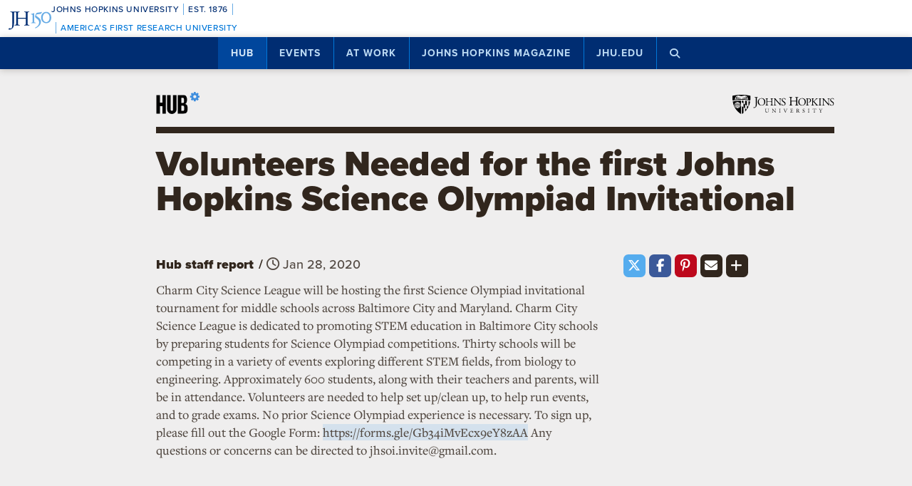

--- FILE ---
content_type: text/html; charset=utf-8
request_url: https://www.google.com/recaptcha/api2/anchor?ar=1&k=6LclNtkZAAAAANENXb4rH5E6uT1RlbUCAFvjxJYj&co=aHR0cHM6Ly9odWIuamh1LmVkdTo0NDM.&hl=en&v=N67nZn4AqZkNcbeMu4prBgzg&size=invisible&anchor-ms=20000&execute-ms=30000&cb=w434wwpsi5vn
body_size: 48714
content:
<!DOCTYPE HTML><html dir="ltr" lang="en"><head><meta http-equiv="Content-Type" content="text/html; charset=UTF-8">
<meta http-equiv="X-UA-Compatible" content="IE=edge">
<title>reCAPTCHA</title>
<style type="text/css">
/* cyrillic-ext */
@font-face {
  font-family: 'Roboto';
  font-style: normal;
  font-weight: 400;
  font-stretch: 100%;
  src: url(//fonts.gstatic.com/s/roboto/v48/KFO7CnqEu92Fr1ME7kSn66aGLdTylUAMa3GUBHMdazTgWw.woff2) format('woff2');
  unicode-range: U+0460-052F, U+1C80-1C8A, U+20B4, U+2DE0-2DFF, U+A640-A69F, U+FE2E-FE2F;
}
/* cyrillic */
@font-face {
  font-family: 'Roboto';
  font-style: normal;
  font-weight: 400;
  font-stretch: 100%;
  src: url(//fonts.gstatic.com/s/roboto/v48/KFO7CnqEu92Fr1ME7kSn66aGLdTylUAMa3iUBHMdazTgWw.woff2) format('woff2');
  unicode-range: U+0301, U+0400-045F, U+0490-0491, U+04B0-04B1, U+2116;
}
/* greek-ext */
@font-face {
  font-family: 'Roboto';
  font-style: normal;
  font-weight: 400;
  font-stretch: 100%;
  src: url(//fonts.gstatic.com/s/roboto/v48/KFO7CnqEu92Fr1ME7kSn66aGLdTylUAMa3CUBHMdazTgWw.woff2) format('woff2');
  unicode-range: U+1F00-1FFF;
}
/* greek */
@font-face {
  font-family: 'Roboto';
  font-style: normal;
  font-weight: 400;
  font-stretch: 100%;
  src: url(//fonts.gstatic.com/s/roboto/v48/KFO7CnqEu92Fr1ME7kSn66aGLdTylUAMa3-UBHMdazTgWw.woff2) format('woff2');
  unicode-range: U+0370-0377, U+037A-037F, U+0384-038A, U+038C, U+038E-03A1, U+03A3-03FF;
}
/* math */
@font-face {
  font-family: 'Roboto';
  font-style: normal;
  font-weight: 400;
  font-stretch: 100%;
  src: url(//fonts.gstatic.com/s/roboto/v48/KFO7CnqEu92Fr1ME7kSn66aGLdTylUAMawCUBHMdazTgWw.woff2) format('woff2');
  unicode-range: U+0302-0303, U+0305, U+0307-0308, U+0310, U+0312, U+0315, U+031A, U+0326-0327, U+032C, U+032F-0330, U+0332-0333, U+0338, U+033A, U+0346, U+034D, U+0391-03A1, U+03A3-03A9, U+03B1-03C9, U+03D1, U+03D5-03D6, U+03F0-03F1, U+03F4-03F5, U+2016-2017, U+2034-2038, U+203C, U+2040, U+2043, U+2047, U+2050, U+2057, U+205F, U+2070-2071, U+2074-208E, U+2090-209C, U+20D0-20DC, U+20E1, U+20E5-20EF, U+2100-2112, U+2114-2115, U+2117-2121, U+2123-214F, U+2190, U+2192, U+2194-21AE, U+21B0-21E5, U+21F1-21F2, U+21F4-2211, U+2213-2214, U+2216-22FF, U+2308-230B, U+2310, U+2319, U+231C-2321, U+2336-237A, U+237C, U+2395, U+239B-23B7, U+23D0, U+23DC-23E1, U+2474-2475, U+25AF, U+25B3, U+25B7, U+25BD, U+25C1, U+25CA, U+25CC, U+25FB, U+266D-266F, U+27C0-27FF, U+2900-2AFF, U+2B0E-2B11, U+2B30-2B4C, U+2BFE, U+3030, U+FF5B, U+FF5D, U+1D400-1D7FF, U+1EE00-1EEFF;
}
/* symbols */
@font-face {
  font-family: 'Roboto';
  font-style: normal;
  font-weight: 400;
  font-stretch: 100%;
  src: url(//fonts.gstatic.com/s/roboto/v48/KFO7CnqEu92Fr1ME7kSn66aGLdTylUAMaxKUBHMdazTgWw.woff2) format('woff2');
  unicode-range: U+0001-000C, U+000E-001F, U+007F-009F, U+20DD-20E0, U+20E2-20E4, U+2150-218F, U+2190, U+2192, U+2194-2199, U+21AF, U+21E6-21F0, U+21F3, U+2218-2219, U+2299, U+22C4-22C6, U+2300-243F, U+2440-244A, U+2460-24FF, U+25A0-27BF, U+2800-28FF, U+2921-2922, U+2981, U+29BF, U+29EB, U+2B00-2BFF, U+4DC0-4DFF, U+FFF9-FFFB, U+10140-1018E, U+10190-1019C, U+101A0, U+101D0-101FD, U+102E0-102FB, U+10E60-10E7E, U+1D2C0-1D2D3, U+1D2E0-1D37F, U+1F000-1F0FF, U+1F100-1F1AD, U+1F1E6-1F1FF, U+1F30D-1F30F, U+1F315, U+1F31C, U+1F31E, U+1F320-1F32C, U+1F336, U+1F378, U+1F37D, U+1F382, U+1F393-1F39F, U+1F3A7-1F3A8, U+1F3AC-1F3AF, U+1F3C2, U+1F3C4-1F3C6, U+1F3CA-1F3CE, U+1F3D4-1F3E0, U+1F3ED, U+1F3F1-1F3F3, U+1F3F5-1F3F7, U+1F408, U+1F415, U+1F41F, U+1F426, U+1F43F, U+1F441-1F442, U+1F444, U+1F446-1F449, U+1F44C-1F44E, U+1F453, U+1F46A, U+1F47D, U+1F4A3, U+1F4B0, U+1F4B3, U+1F4B9, U+1F4BB, U+1F4BF, U+1F4C8-1F4CB, U+1F4D6, U+1F4DA, U+1F4DF, U+1F4E3-1F4E6, U+1F4EA-1F4ED, U+1F4F7, U+1F4F9-1F4FB, U+1F4FD-1F4FE, U+1F503, U+1F507-1F50B, U+1F50D, U+1F512-1F513, U+1F53E-1F54A, U+1F54F-1F5FA, U+1F610, U+1F650-1F67F, U+1F687, U+1F68D, U+1F691, U+1F694, U+1F698, U+1F6AD, U+1F6B2, U+1F6B9-1F6BA, U+1F6BC, U+1F6C6-1F6CF, U+1F6D3-1F6D7, U+1F6E0-1F6EA, U+1F6F0-1F6F3, U+1F6F7-1F6FC, U+1F700-1F7FF, U+1F800-1F80B, U+1F810-1F847, U+1F850-1F859, U+1F860-1F887, U+1F890-1F8AD, U+1F8B0-1F8BB, U+1F8C0-1F8C1, U+1F900-1F90B, U+1F93B, U+1F946, U+1F984, U+1F996, U+1F9E9, U+1FA00-1FA6F, U+1FA70-1FA7C, U+1FA80-1FA89, U+1FA8F-1FAC6, U+1FACE-1FADC, U+1FADF-1FAE9, U+1FAF0-1FAF8, U+1FB00-1FBFF;
}
/* vietnamese */
@font-face {
  font-family: 'Roboto';
  font-style: normal;
  font-weight: 400;
  font-stretch: 100%;
  src: url(//fonts.gstatic.com/s/roboto/v48/KFO7CnqEu92Fr1ME7kSn66aGLdTylUAMa3OUBHMdazTgWw.woff2) format('woff2');
  unicode-range: U+0102-0103, U+0110-0111, U+0128-0129, U+0168-0169, U+01A0-01A1, U+01AF-01B0, U+0300-0301, U+0303-0304, U+0308-0309, U+0323, U+0329, U+1EA0-1EF9, U+20AB;
}
/* latin-ext */
@font-face {
  font-family: 'Roboto';
  font-style: normal;
  font-weight: 400;
  font-stretch: 100%;
  src: url(//fonts.gstatic.com/s/roboto/v48/KFO7CnqEu92Fr1ME7kSn66aGLdTylUAMa3KUBHMdazTgWw.woff2) format('woff2');
  unicode-range: U+0100-02BA, U+02BD-02C5, U+02C7-02CC, U+02CE-02D7, U+02DD-02FF, U+0304, U+0308, U+0329, U+1D00-1DBF, U+1E00-1E9F, U+1EF2-1EFF, U+2020, U+20A0-20AB, U+20AD-20C0, U+2113, U+2C60-2C7F, U+A720-A7FF;
}
/* latin */
@font-face {
  font-family: 'Roboto';
  font-style: normal;
  font-weight: 400;
  font-stretch: 100%;
  src: url(//fonts.gstatic.com/s/roboto/v48/KFO7CnqEu92Fr1ME7kSn66aGLdTylUAMa3yUBHMdazQ.woff2) format('woff2');
  unicode-range: U+0000-00FF, U+0131, U+0152-0153, U+02BB-02BC, U+02C6, U+02DA, U+02DC, U+0304, U+0308, U+0329, U+2000-206F, U+20AC, U+2122, U+2191, U+2193, U+2212, U+2215, U+FEFF, U+FFFD;
}
/* cyrillic-ext */
@font-face {
  font-family: 'Roboto';
  font-style: normal;
  font-weight: 500;
  font-stretch: 100%;
  src: url(//fonts.gstatic.com/s/roboto/v48/KFO7CnqEu92Fr1ME7kSn66aGLdTylUAMa3GUBHMdazTgWw.woff2) format('woff2');
  unicode-range: U+0460-052F, U+1C80-1C8A, U+20B4, U+2DE0-2DFF, U+A640-A69F, U+FE2E-FE2F;
}
/* cyrillic */
@font-face {
  font-family: 'Roboto';
  font-style: normal;
  font-weight: 500;
  font-stretch: 100%;
  src: url(//fonts.gstatic.com/s/roboto/v48/KFO7CnqEu92Fr1ME7kSn66aGLdTylUAMa3iUBHMdazTgWw.woff2) format('woff2');
  unicode-range: U+0301, U+0400-045F, U+0490-0491, U+04B0-04B1, U+2116;
}
/* greek-ext */
@font-face {
  font-family: 'Roboto';
  font-style: normal;
  font-weight: 500;
  font-stretch: 100%;
  src: url(//fonts.gstatic.com/s/roboto/v48/KFO7CnqEu92Fr1ME7kSn66aGLdTylUAMa3CUBHMdazTgWw.woff2) format('woff2');
  unicode-range: U+1F00-1FFF;
}
/* greek */
@font-face {
  font-family: 'Roboto';
  font-style: normal;
  font-weight: 500;
  font-stretch: 100%;
  src: url(//fonts.gstatic.com/s/roboto/v48/KFO7CnqEu92Fr1ME7kSn66aGLdTylUAMa3-UBHMdazTgWw.woff2) format('woff2');
  unicode-range: U+0370-0377, U+037A-037F, U+0384-038A, U+038C, U+038E-03A1, U+03A3-03FF;
}
/* math */
@font-face {
  font-family: 'Roboto';
  font-style: normal;
  font-weight: 500;
  font-stretch: 100%;
  src: url(//fonts.gstatic.com/s/roboto/v48/KFO7CnqEu92Fr1ME7kSn66aGLdTylUAMawCUBHMdazTgWw.woff2) format('woff2');
  unicode-range: U+0302-0303, U+0305, U+0307-0308, U+0310, U+0312, U+0315, U+031A, U+0326-0327, U+032C, U+032F-0330, U+0332-0333, U+0338, U+033A, U+0346, U+034D, U+0391-03A1, U+03A3-03A9, U+03B1-03C9, U+03D1, U+03D5-03D6, U+03F0-03F1, U+03F4-03F5, U+2016-2017, U+2034-2038, U+203C, U+2040, U+2043, U+2047, U+2050, U+2057, U+205F, U+2070-2071, U+2074-208E, U+2090-209C, U+20D0-20DC, U+20E1, U+20E5-20EF, U+2100-2112, U+2114-2115, U+2117-2121, U+2123-214F, U+2190, U+2192, U+2194-21AE, U+21B0-21E5, U+21F1-21F2, U+21F4-2211, U+2213-2214, U+2216-22FF, U+2308-230B, U+2310, U+2319, U+231C-2321, U+2336-237A, U+237C, U+2395, U+239B-23B7, U+23D0, U+23DC-23E1, U+2474-2475, U+25AF, U+25B3, U+25B7, U+25BD, U+25C1, U+25CA, U+25CC, U+25FB, U+266D-266F, U+27C0-27FF, U+2900-2AFF, U+2B0E-2B11, U+2B30-2B4C, U+2BFE, U+3030, U+FF5B, U+FF5D, U+1D400-1D7FF, U+1EE00-1EEFF;
}
/* symbols */
@font-face {
  font-family: 'Roboto';
  font-style: normal;
  font-weight: 500;
  font-stretch: 100%;
  src: url(//fonts.gstatic.com/s/roboto/v48/KFO7CnqEu92Fr1ME7kSn66aGLdTylUAMaxKUBHMdazTgWw.woff2) format('woff2');
  unicode-range: U+0001-000C, U+000E-001F, U+007F-009F, U+20DD-20E0, U+20E2-20E4, U+2150-218F, U+2190, U+2192, U+2194-2199, U+21AF, U+21E6-21F0, U+21F3, U+2218-2219, U+2299, U+22C4-22C6, U+2300-243F, U+2440-244A, U+2460-24FF, U+25A0-27BF, U+2800-28FF, U+2921-2922, U+2981, U+29BF, U+29EB, U+2B00-2BFF, U+4DC0-4DFF, U+FFF9-FFFB, U+10140-1018E, U+10190-1019C, U+101A0, U+101D0-101FD, U+102E0-102FB, U+10E60-10E7E, U+1D2C0-1D2D3, U+1D2E0-1D37F, U+1F000-1F0FF, U+1F100-1F1AD, U+1F1E6-1F1FF, U+1F30D-1F30F, U+1F315, U+1F31C, U+1F31E, U+1F320-1F32C, U+1F336, U+1F378, U+1F37D, U+1F382, U+1F393-1F39F, U+1F3A7-1F3A8, U+1F3AC-1F3AF, U+1F3C2, U+1F3C4-1F3C6, U+1F3CA-1F3CE, U+1F3D4-1F3E0, U+1F3ED, U+1F3F1-1F3F3, U+1F3F5-1F3F7, U+1F408, U+1F415, U+1F41F, U+1F426, U+1F43F, U+1F441-1F442, U+1F444, U+1F446-1F449, U+1F44C-1F44E, U+1F453, U+1F46A, U+1F47D, U+1F4A3, U+1F4B0, U+1F4B3, U+1F4B9, U+1F4BB, U+1F4BF, U+1F4C8-1F4CB, U+1F4D6, U+1F4DA, U+1F4DF, U+1F4E3-1F4E6, U+1F4EA-1F4ED, U+1F4F7, U+1F4F9-1F4FB, U+1F4FD-1F4FE, U+1F503, U+1F507-1F50B, U+1F50D, U+1F512-1F513, U+1F53E-1F54A, U+1F54F-1F5FA, U+1F610, U+1F650-1F67F, U+1F687, U+1F68D, U+1F691, U+1F694, U+1F698, U+1F6AD, U+1F6B2, U+1F6B9-1F6BA, U+1F6BC, U+1F6C6-1F6CF, U+1F6D3-1F6D7, U+1F6E0-1F6EA, U+1F6F0-1F6F3, U+1F6F7-1F6FC, U+1F700-1F7FF, U+1F800-1F80B, U+1F810-1F847, U+1F850-1F859, U+1F860-1F887, U+1F890-1F8AD, U+1F8B0-1F8BB, U+1F8C0-1F8C1, U+1F900-1F90B, U+1F93B, U+1F946, U+1F984, U+1F996, U+1F9E9, U+1FA00-1FA6F, U+1FA70-1FA7C, U+1FA80-1FA89, U+1FA8F-1FAC6, U+1FACE-1FADC, U+1FADF-1FAE9, U+1FAF0-1FAF8, U+1FB00-1FBFF;
}
/* vietnamese */
@font-face {
  font-family: 'Roboto';
  font-style: normal;
  font-weight: 500;
  font-stretch: 100%;
  src: url(//fonts.gstatic.com/s/roboto/v48/KFO7CnqEu92Fr1ME7kSn66aGLdTylUAMa3OUBHMdazTgWw.woff2) format('woff2');
  unicode-range: U+0102-0103, U+0110-0111, U+0128-0129, U+0168-0169, U+01A0-01A1, U+01AF-01B0, U+0300-0301, U+0303-0304, U+0308-0309, U+0323, U+0329, U+1EA0-1EF9, U+20AB;
}
/* latin-ext */
@font-face {
  font-family: 'Roboto';
  font-style: normal;
  font-weight: 500;
  font-stretch: 100%;
  src: url(//fonts.gstatic.com/s/roboto/v48/KFO7CnqEu92Fr1ME7kSn66aGLdTylUAMa3KUBHMdazTgWw.woff2) format('woff2');
  unicode-range: U+0100-02BA, U+02BD-02C5, U+02C7-02CC, U+02CE-02D7, U+02DD-02FF, U+0304, U+0308, U+0329, U+1D00-1DBF, U+1E00-1E9F, U+1EF2-1EFF, U+2020, U+20A0-20AB, U+20AD-20C0, U+2113, U+2C60-2C7F, U+A720-A7FF;
}
/* latin */
@font-face {
  font-family: 'Roboto';
  font-style: normal;
  font-weight: 500;
  font-stretch: 100%;
  src: url(//fonts.gstatic.com/s/roboto/v48/KFO7CnqEu92Fr1ME7kSn66aGLdTylUAMa3yUBHMdazQ.woff2) format('woff2');
  unicode-range: U+0000-00FF, U+0131, U+0152-0153, U+02BB-02BC, U+02C6, U+02DA, U+02DC, U+0304, U+0308, U+0329, U+2000-206F, U+20AC, U+2122, U+2191, U+2193, U+2212, U+2215, U+FEFF, U+FFFD;
}
/* cyrillic-ext */
@font-face {
  font-family: 'Roboto';
  font-style: normal;
  font-weight: 900;
  font-stretch: 100%;
  src: url(//fonts.gstatic.com/s/roboto/v48/KFO7CnqEu92Fr1ME7kSn66aGLdTylUAMa3GUBHMdazTgWw.woff2) format('woff2');
  unicode-range: U+0460-052F, U+1C80-1C8A, U+20B4, U+2DE0-2DFF, U+A640-A69F, U+FE2E-FE2F;
}
/* cyrillic */
@font-face {
  font-family: 'Roboto';
  font-style: normal;
  font-weight: 900;
  font-stretch: 100%;
  src: url(//fonts.gstatic.com/s/roboto/v48/KFO7CnqEu92Fr1ME7kSn66aGLdTylUAMa3iUBHMdazTgWw.woff2) format('woff2');
  unicode-range: U+0301, U+0400-045F, U+0490-0491, U+04B0-04B1, U+2116;
}
/* greek-ext */
@font-face {
  font-family: 'Roboto';
  font-style: normal;
  font-weight: 900;
  font-stretch: 100%;
  src: url(//fonts.gstatic.com/s/roboto/v48/KFO7CnqEu92Fr1ME7kSn66aGLdTylUAMa3CUBHMdazTgWw.woff2) format('woff2');
  unicode-range: U+1F00-1FFF;
}
/* greek */
@font-face {
  font-family: 'Roboto';
  font-style: normal;
  font-weight: 900;
  font-stretch: 100%;
  src: url(//fonts.gstatic.com/s/roboto/v48/KFO7CnqEu92Fr1ME7kSn66aGLdTylUAMa3-UBHMdazTgWw.woff2) format('woff2');
  unicode-range: U+0370-0377, U+037A-037F, U+0384-038A, U+038C, U+038E-03A1, U+03A3-03FF;
}
/* math */
@font-face {
  font-family: 'Roboto';
  font-style: normal;
  font-weight: 900;
  font-stretch: 100%;
  src: url(//fonts.gstatic.com/s/roboto/v48/KFO7CnqEu92Fr1ME7kSn66aGLdTylUAMawCUBHMdazTgWw.woff2) format('woff2');
  unicode-range: U+0302-0303, U+0305, U+0307-0308, U+0310, U+0312, U+0315, U+031A, U+0326-0327, U+032C, U+032F-0330, U+0332-0333, U+0338, U+033A, U+0346, U+034D, U+0391-03A1, U+03A3-03A9, U+03B1-03C9, U+03D1, U+03D5-03D6, U+03F0-03F1, U+03F4-03F5, U+2016-2017, U+2034-2038, U+203C, U+2040, U+2043, U+2047, U+2050, U+2057, U+205F, U+2070-2071, U+2074-208E, U+2090-209C, U+20D0-20DC, U+20E1, U+20E5-20EF, U+2100-2112, U+2114-2115, U+2117-2121, U+2123-214F, U+2190, U+2192, U+2194-21AE, U+21B0-21E5, U+21F1-21F2, U+21F4-2211, U+2213-2214, U+2216-22FF, U+2308-230B, U+2310, U+2319, U+231C-2321, U+2336-237A, U+237C, U+2395, U+239B-23B7, U+23D0, U+23DC-23E1, U+2474-2475, U+25AF, U+25B3, U+25B7, U+25BD, U+25C1, U+25CA, U+25CC, U+25FB, U+266D-266F, U+27C0-27FF, U+2900-2AFF, U+2B0E-2B11, U+2B30-2B4C, U+2BFE, U+3030, U+FF5B, U+FF5D, U+1D400-1D7FF, U+1EE00-1EEFF;
}
/* symbols */
@font-face {
  font-family: 'Roboto';
  font-style: normal;
  font-weight: 900;
  font-stretch: 100%;
  src: url(//fonts.gstatic.com/s/roboto/v48/KFO7CnqEu92Fr1ME7kSn66aGLdTylUAMaxKUBHMdazTgWw.woff2) format('woff2');
  unicode-range: U+0001-000C, U+000E-001F, U+007F-009F, U+20DD-20E0, U+20E2-20E4, U+2150-218F, U+2190, U+2192, U+2194-2199, U+21AF, U+21E6-21F0, U+21F3, U+2218-2219, U+2299, U+22C4-22C6, U+2300-243F, U+2440-244A, U+2460-24FF, U+25A0-27BF, U+2800-28FF, U+2921-2922, U+2981, U+29BF, U+29EB, U+2B00-2BFF, U+4DC0-4DFF, U+FFF9-FFFB, U+10140-1018E, U+10190-1019C, U+101A0, U+101D0-101FD, U+102E0-102FB, U+10E60-10E7E, U+1D2C0-1D2D3, U+1D2E0-1D37F, U+1F000-1F0FF, U+1F100-1F1AD, U+1F1E6-1F1FF, U+1F30D-1F30F, U+1F315, U+1F31C, U+1F31E, U+1F320-1F32C, U+1F336, U+1F378, U+1F37D, U+1F382, U+1F393-1F39F, U+1F3A7-1F3A8, U+1F3AC-1F3AF, U+1F3C2, U+1F3C4-1F3C6, U+1F3CA-1F3CE, U+1F3D4-1F3E0, U+1F3ED, U+1F3F1-1F3F3, U+1F3F5-1F3F7, U+1F408, U+1F415, U+1F41F, U+1F426, U+1F43F, U+1F441-1F442, U+1F444, U+1F446-1F449, U+1F44C-1F44E, U+1F453, U+1F46A, U+1F47D, U+1F4A3, U+1F4B0, U+1F4B3, U+1F4B9, U+1F4BB, U+1F4BF, U+1F4C8-1F4CB, U+1F4D6, U+1F4DA, U+1F4DF, U+1F4E3-1F4E6, U+1F4EA-1F4ED, U+1F4F7, U+1F4F9-1F4FB, U+1F4FD-1F4FE, U+1F503, U+1F507-1F50B, U+1F50D, U+1F512-1F513, U+1F53E-1F54A, U+1F54F-1F5FA, U+1F610, U+1F650-1F67F, U+1F687, U+1F68D, U+1F691, U+1F694, U+1F698, U+1F6AD, U+1F6B2, U+1F6B9-1F6BA, U+1F6BC, U+1F6C6-1F6CF, U+1F6D3-1F6D7, U+1F6E0-1F6EA, U+1F6F0-1F6F3, U+1F6F7-1F6FC, U+1F700-1F7FF, U+1F800-1F80B, U+1F810-1F847, U+1F850-1F859, U+1F860-1F887, U+1F890-1F8AD, U+1F8B0-1F8BB, U+1F8C0-1F8C1, U+1F900-1F90B, U+1F93B, U+1F946, U+1F984, U+1F996, U+1F9E9, U+1FA00-1FA6F, U+1FA70-1FA7C, U+1FA80-1FA89, U+1FA8F-1FAC6, U+1FACE-1FADC, U+1FADF-1FAE9, U+1FAF0-1FAF8, U+1FB00-1FBFF;
}
/* vietnamese */
@font-face {
  font-family: 'Roboto';
  font-style: normal;
  font-weight: 900;
  font-stretch: 100%;
  src: url(//fonts.gstatic.com/s/roboto/v48/KFO7CnqEu92Fr1ME7kSn66aGLdTylUAMa3OUBHMdazTgWw.woff2) format('woff2');
  unicode-range: U+0102-0103, U+0110-0111, U+0128-0129, U+0168-0169, U+01A0-01A1, U+01AF-01B0, U+0300-0301, U+0303-0304, U+0308-0309, U+0323, U+0329, U+1EA0-1EF9, U+20AB;
}
/* latin-ext */
@font-face {
  font-family: 'Roboto';
  font-style: normal;
  font-weight: 900;
  font-stretch: 100%;
  src: url(//fonts.gstatic.com/s/roboto/v48/KFO7CnqEu92Fr1ME7kSn66aGLdTylUAMa3KUBHMdazTgWw.woff2) format('woff2');
  unicode-range: U+0100-02BA, U+02BD-02C5, U+02C7-02CC, U+02CE-02D7, U+02DD-02FF, U+0304, U+0308, U+0329, U+1D00-1DBF, U+1E00-1E9F, U+1EF2-1EFF, U+2020, U+20A0-20AB, U+20AD-20C0, U+2113, U+2C60-2C7F, U+A720-A7FF;
}
/* latin */
@font-face {
  font-family: 'Roboto';
  font-style: normal;
  font-weight: 900;
  font-stretch: 100%;
  src: url(//fonts.gstatic.com/s/roboto/v48/KFO7CnqEu92Fr1ME7kSn66aGLdTylUAMa3yUBHMdazQ.woff2) format('woff2');
  unicode-range: U+0000-00FF, U+0131, U+0152-0153, U+02BB-02BC, U+02C6, U+02DA, U+02DC, U+0304, U+0308, U+0329, U+2000-206F, U+20AC, U+2122, U+2191, U+2193, U+2212, U+2215, U+FEFF, U+FFFD;
}

</style>
<link rel="stylesheet" type="text/css" href="https://www.gstatic.com/recaptcha/releases/N67nZn4AqZkNcbeMu4prBgzg/styles__ltr.css">
<script nonce="n95fKdDumY6cZO4F5Pa3rA" type="text/javascript">window['__recaptcha_api'] = 'https://www.google.com/recaptcha/api2/';</script>
<script type="text/javascript" src="https://www.gstatic.com/recaptcha/releases/N67nZn4AqZkNcbeMu4prBgzg/recaptcha__en.js" nonce="n95fKdDumY6cZO4F5Pa3rA">
      
    </script></head>
<body><div id="rc-anchor-alert" class="rc-anchor-alert"></div>
<input type="hidden" id="recaptcha-token" value="[base64]">
<script type="text/javascript" nonce="n95fKdDumY6cZO4F5Pa3rA">
      recaptcha.anchor.Main.init("[\x22ainput\x22,[\x22bgdata\x22,\x22\x22,\[base64]/[base64]/[base64]/[base64]/[base64]/UltsKytdPUU6KEU8MjA0OD9SW2wrK109RT4+NnwxOTI6KChFJjY0NTEyKT09NTUyOTYmJk0rMTxjLmxlbmd0aCYmKGMuY2hhckNvZGVBdChNKzEpJjY0NTEyKT09NTYzMjA/[base64]/[base64]/[base64]/[base64]/[base64]/[base64]/[base64]\x22,\[base64]\\u003d\\u003d\x22,\[base64]/CvcKcQVwow5TCisK4wrZGH8O3wqJnWDTCrH8sw4nCkMOow67DvFk6SQ/CgEB7wqkDOcOowoHCgxrDusOMw6EiwqoMw69kw7gewrvDmcOXw6XCrsOgF8K+w4d2w7PCpi4/ccOjDsKAw4bDtMKtwrzDnMKVaMKWw5rCvydvwpd/wptuUg/DvWDDmgVsdRkWw5tVE8OnPcKOw7dWAsK8IcOLaj8Dw67CocKOw4nDkEPDrRHDin5uw75OwpZ3wqDCkSRBwqfChh8JLcKFwrNUwq/CtcKTw6AIwpIsAcKsQETDum5JMcKiFiMqwrzCscO/bcO1MWIhw5NYeMKcD8Kiw7Rlw47CksOGXRYOw7c2woHCshDCl8OfZsO5FTLDrcOlwop3w58Cw6HDqnTDnkRLw6IHJivDqycAIcO8wqrDsW8fw63CnsO7alwiw43Cs8Ogw4vDmMOETBJqwoEXwojCjBYhQCjDtwPCtMOuwqjCrBZxI8KdCcO/wqzDk3vCl2bCucKiGHwbw71eFXPDi8O+VMO9w7/[base64]/[base64]/wr5MRnh9w5xRw5sdYMKvwofCgXoaw5YJMFDDpMKWw6Frw6vDqsKvdcKXc3lvBh1SaMKFwp/[base64]/[base64]/[base64]/DkG3CvRbDoA3CtgpUwq/DicKTwrnCjMOwwp0oe8OWbsO7X8K/[base64]/ISJrw4zDocKHMXQLf8OYJMOgWR7Cu1QHwqTDkcKowrUJDRnDpMKVCsK2RWTCrSnDtMKkRjtEITDCl8Kywo8wwqMiN8KpVMO4wpvCsMOdSH5jwrJBc8OKKcKXw73CinFuCcKfwqFyBAwJIsOJw6DCqU3DtMOkw4jDhsKKwqDCjcKKI8K/Rxs8VWDDmMKew5UgGMOqw6zCgEPCmMODw4XClcKEw53DtcK4w7LDtcKkwolKw4luwrbDj8K8Q2fDlsK6Ny08w71MGzQ9w4zDhHXCkE3DocOEw6ULRUDCiSRLw63Ckl/[base64]/[base64]/CkcOAwp7Cm2jDjMKzDXHCqDIvCUJIwqHDjMOpG8KIH8K0Dk3DssKQw7MoQsKICE5ZfMKoR8KUXiDCoDPDs8OPwqHDkMODcsO6woDCtsKSw57DhWoVw4wCw5A8FlwVJShpwrjDiX7CuTjCrg3DoS3DiV/DsW/DncOcw5hFARnCnUpNW8OlwpU3wp/DucO1wpYiw6EzDcOMIMKAwpRFG8K4wpDDqMKswqlPw55tw5M0wr1RR8O+wp1JT2vCrUUAw5nDqQHCtMOiwosrSUTCoiUfwohlwrwKEMOkRsOZwocow7ZQw5lUwqFQUXbDsGzCqyDDvkdaw7/Dr8KracOaw47Dl8K3wrbCq8KMwrPDqsKsw7bDgMOFE0xbdUxTwp3CvwkhVMK5IcO+AMK2wrMyw7vDgwx/wpMMwrsXwrZJYHQJw6wUd1AaGcK9C8O4J2cDw77DtsOSw7jCsk0KWMOuAWfDtcO+AsKSUXbCo8KcwqI+OMKHa8KXw70OT8O7cMK/w4Uow4tYworDs8O1w4LCnjbDqMKvw65yJMKHZMKDfcONbGfDm8OCdwVXUD8Jw5N/wqTDlcOgw5oqw4DClyssw5/[base64]/DkcKORcOJQhXDrsO7w53DmijCt8KsbxzChsOIdGkzwrIBw4vDgjbDsUXDt8K8w5gwL1vDrn/[base64]/DoyTDp2nDqTjCtMKsw6sDw6DDjlEjWDzDr8OgVMO8wpMRRBzCjcKqPGRBwr8veg5eFRoAw7HCjcK/[base64]/[base64]/Ds8KIwrEUd8K9FsOpFcKew51Ywp7Du1HDngfCtk3DjVjDgwXCpsKkw7FVw5rDjsOgwrYTw6lPwrUdw4UAw5fDi8KhSjjDmC3CgxjCicOjasOBfMOGVsOGLcKFM8KYJ1tfGRXDh8K6SsKFw7AqdBlzJsOrwoUfO8OzJsOyKMKXwq3DrMOPwpcfRcOLICXCrh/DgUHCsTzCvUhew5EfRm4iDMKkwr7DjHbDmDZXw6jCpEHCpsOqXsKxwpZfwrfDicKfwoQTwofCssKew7VEw7BKwrfDisKaw6/CgjzCnTbClcO7bxjCkcKAFsOIwonCvhLDrcKuw4sXW8O9w7ALI8Ocd8KDwqJGL8OKw4PDqMOofBjDq3TDoXQZwocqdXlOJUfDt1DCm8OUWj1pw6Ecwp0xw5vDrcK6wpMqOMKbw7pbwpE1wpPCtT3Di33CqMK2w5HDvXvChsOfwpzChybCh8OLa8KbLjjCtx/Co3XDqMOECkplwpTCqsOEw6BaCxZAwpbDpVnDgcKJYiPDpMOWw7PCiMKFwozChcK5wp8YwqLDpmPCoDzDp3TDtMK9cjrDsMKiCcOafcKjSH1vw7TCq2/DpjcOw4TCscOYwppwHcKgLQxiAcKUw7kswqTDnMO5R8KTWTo/wqfDk03DnFIeBhLDvsOiw4lFw7BcwqvCgl3Cu8ONPsOCw6QMJcOhDsKAw6DDuWEREcOxYR/[base64]/CqcKSw5DCsMOefcKewqJYD8KbwofCl8KzwqXDmsO/wqghK8KCLcKWw47DuMOMw49/wo7Cg8OzTCl/QBxowrVBb0INwqovw44SAVvCvcKsw6BOwq9FABzCusOHUDTCuEFZwpzChsO4LjPDiHlSwoXDqMK3w5rDicKMwpNTwqtoGQ4tAcOkwqTDhjDDjDFSZXDCuMOQJ8KBwqvCisKjwrfCvcKDw4vDihZzw5AFGsK/TMKHw4LCvEpGwpFnVsO3dcOAw7rDlsOkw51cI8OUwogbP8KTVQhDw5bCgMOiwozDnAE5TU5TTMKtw5/CvDhAw40aU8OowrxfQsKyw7HDnmZVwo8Cwqx4w587wqLCrk3CoMKmHA/DoU7CqMOHTXrDv8KpO0zDucOkfVpVw5nDqUXDl8OoesKkfTrCvMKPw4HDsMKQwoLDoXhBfn96YcOxCRN5woN/WsOowoRkeUxtwpjDuhsCNCVkw7PDgsKuPcO8w6xQw55Hw517wpLDhX5BBRVWKBsqGmfCi8OGaQo8A3zDrHTDljHDjMO3JF4KFH42IcK3wo3DmUZ/EzIVw4bCnsOOPcO9w74lYMODH0EPGw3Cv8KGKDvCliVJbMKmw5/Ct8OoCMOEJcOuKEfDgsOgwpfDlBPDm0hMTMKrw7TDi8O9w74Zw4ghw5vCgWzDszhsHcOhwofClMKQLRR/KcKjw6ZPwqHDuVbCpMKHTUYKw41mwrl/EMKHQhoiRMOeVMOHw5PChx8uwpVhwrjDm3RFw58Ew4XCuMOpccORw57Dq3s9w4cWMWsgwrLDvsKqw6LDlMOCUlXDpzvCtsK9ZQwULHnDr8K6A8OCdUhBZw84MyDDocODBiBSDHUrwpXDqgLCv8K7w65fwr3CnV4/w64LwrBLBC3Dr8OpUMKpwp/DiMOfb8OwDsK3Ni91YjZpDWlfw6rCu2nCiQYsIlPDucKjOR3DrMKGfzfClQA5aMK6ZBPCg8Knw7nDv2Q/JcKOacOPwpoXw63ChMOdf3scwofCvcKowoUbZAPCscKAw5Jrw6nCiMOPOMOsXD1wwoTCuMOWwqtcwr/[base64]/Dq2oYw5jCl8OpGSgDwrJDEsKSZMKrHjLCncOGwpgYPHzDrMOEHcK/[base64]/[base64]/CrBjDhsKDwrnCr8Kiw5LCuB1TGsOLazHCsMKQwoV/[base64]/CsMOTXMKUe8ODYsKwQDTDjsOhwow6wrnCtm5qRSrCm8KXw6EJeMK1VWDDkTLDqkcywrtgUBcQwq0WZ8KVEnPDrlDDkMOmw7Iuwqt8w5fDuH/DscKew6ZnwqANw7NVwqMLHXvCl8KvwpgIIMK+RMK+wqZ8QSRcNEcmJ8OTwqALwprDtgkLwp/CnxspYMKlfsK0YMKsVsKLw4BqU8OEw7wXwqfDiwQew7MQD8KIw5cTMTRVw6YVFXXDrEpwwp5ZDcOpw7rDrsK+NWxUwr9zDxvCgi/DqcKsw7o1wrxDw7/[base64]/DpMOEVcKHw5hvdx3DgH9jPFzDhMO1wr3Dkz/Cvi/DhW3CmMO9LT9+fcKMawUyw48VwqzDosOTH8OFacK+OBENwqDCnX8gBcK4w6LCksKJBMKfw7PDs8O3RC5dfcO2QcOvwqHCvynDicOrczLCqcO8Fi/[base64]/Dpjp7wq1YwqwoYMO0woBzOiXDoRrDlsK5wpBAEcKQw4dFw7hnwqV4w4ZXwr1ow6nCuMK/MHPCqlRCw69mwp/DpkDDkFdZw75Kwrtzw6Ivwo7DuhoFaMOyccOgw7nCq8OIw7p5w6PDkcKxwoPCulcpwr4gw4/[base64]/DpBMTRAvCpsOhZcKbwozCvRlbw7FgwpzCvMOlUsOTwpzCtAXCnGJcw57Dv09vwofDkcOswqLDlsOlGcODwrbCrxfCpkbCvDJKwpjCgHvDosKYAlA6bMOGw5rDlg5rFjXDu8OCDMOHwoTDmSjDpsOoO8OHIVRkVsOHe8OVTgooa8O8LcKewp/CqcKewqXCuw9hw7wCwrzDh8KXDsOMZcKcFMOeAsO/eMKww5PDkGDCjWvDpXBuPsKCw6nCtcODwo7DqMKWR8OFwr3DmUMwKzXCniTDhAF6AcKnw7DDjADDqFAJEMOYwoVgwrJRWTvCjH4zCcK0wpLCgMOsw6NaaMObKcK/w7xcwq0XwrPCiMKuw40eBm7ClcK+wpsiwrYwF8OdXcKRw5DDkg8KS8OqHMKvw67DpMO4UAVUw4/Cnl/CvA/[base64]/DsivCp8Osw697fcONT1hnPcOKd8KnABJ9HBvDiQPDjcOVwp7CkDdSw6IyayMOwow7w61MwrjCmT/CpAxmwoAZHGnDhsKOw6HDgcKhLnpTPsKlBH55wrRCY8OMQcO3OsO8wrRGw4fDicKgw7Rdw7xXX8KIw4nCmUbDrxRuw43ChcO/ZcKkwqRqPGrCjhzCtcKWJsO2OsKXag/Cm2gnDMOnw4XCkMOzw5Rhw73CoMKeBsOVJ29JAMK4UQhzX3LCtcKcw5luwpDDgAXDq8KsPcK2wpsyYMK2w67CrMKjRg/DuGLCtMKYdcOdwpLCtVjCpHEAAMOxdMKTwoXCr2PDqcKnwqzDvcKAwolZW2TCnMO7QXY4esO8wpYfw7xhwqTDpk8bwp8gwpfDvBNzcSI8EXTDncOJWcKIJwkRwqI1XMOxwqB5E8Kywo5qw6XDkXxfHcKMFVpOFMO6dWTCt3jCusOLSAzCl0YkwrANDDYiwpTDkQ/[base64]/ComrCgMOKPRLDrcOzw4/Dh8O8ZELDisOKwpsoaV7CicKSwr98wr/[base64]/[base64]/wofDsxHDligKYCLDjsKiw4fCn8Kfw7FVw5/DmU7CicOJw5bCnTjCm1/CgsOqTB9PXMOUw559wpTDn2tkw7h4wpFIEMOqw6sxTw/DgcK4w7R6wr46PsKcCMKtwqUWwqJHw7EFw7XDjwjCrsOWQ2rCoxx8w4rCgcO1w6JLIATDosK8w7tswrx7bxPCuVYpwp3Cj3Zdwqs+w47DozTCu8KxIgc/wrZnwoY4S8KXw4lHw7nDiMKUIikgSWgKayggKW/DlMO3AiJjw6/Do8KIw4PDo8OpwotVw6LCsMOHw5TDssOLHH5bw7FTLMOow7/CiwjDusOdwrEcw4JnRsKAVMK8N3XDmcKsw4DDtk8dMgZ4w5hrcMKJw4/Du8O+clEkw5BKH8KBQEHCu8OHwr9/M8K4LQDDqMOPDsKGOg07dsKICAgCAQMqwrfDqMOdasOKwp5DRjDCpWPDhMK+SwEYwpgIH8O2DSXDs8O0eSxFw67DscKlPXVcHsKZwrgLHCd9P8K+SEzChUvDlBAjCh/Cvgohw4J7wpc5KTkRY0jDkMOewq5HQMOKDShte8KAV2JLwqIowpXDrFVefEbCkALChcKlHMK0w6nCokczf8Oaw50PacKtPn7ChkASPVsLJUXCpsO0w5rDv8OYwo/DqsOWQsKdXEw4w4PCnXBowpMbacKESE3Cq8KNwpfCuMO8w4/Dk8OPNcOIX8O5w4DCuB/CocKbwqtvQkkqwqLDv8OKNsO5KMKXJsKdwp0TNUoxbQBmTWTDsC3DgUjCu8KrwpnCik/DssKMXcKtV8O2MXIvwqUKWnc8wo5WwpHCp8O8wr5RaV7Dn8OFwpfCiknDh8OrwqFDTMOvwp9WK8OpSxjCoSBqwqMmSG/[base64]/CkiPDtMOyW8OKJR0uSnbCtRvCjMOsw6/[base64]/w5DDgnTCnDECaDDDpsK5w4XCusOswqrChMO6wqXCsTDDgntiwoVgw67Dm8KKwpXDg8KFwqLCpQXDkMODCWA6XwFowrXCpDvDo8OvUMOCG8K4w5rCqsOzScKvwpjClAvDgsKBN8K3YA3DkQ48wqVMwrNHZcOSw7DCtz4twql7NzQxwoPChDPCiMKPdMONwr/Dg2AnDQbDoWEWTljCuwh3w7BzMMOjwqV4McKuwr4Zw6w1OcKwEsO1w6TDu8KOwqdTI3vDrljClWkoXXcTw7s9w5DChcKgw7wMS8OTw7TCsxvCsgrDiFjDgMKWwoB4w7bDm8OwbcKQecOTw60AwqweazDDosOjwpfCsMKnLSDDucO/wr/[base64]/[base64]/DlcOkw7bDm8KMw5AbGQzDrVTCjTUOw7o9w6Nsw7jDjmk0wpM9FMKRU8OYw7/CqRpgA8K9HMOtwotow6Fbw6IYw5/DpFwYwrZvMiEUAsOCX8O2wq3Dg38WVsOgOTdXJThiEB4gw43CqsKrw5RTw6pIFw4RR8O3w7Jlw6tcw5jCtx4Hw73CqXkTwqvCmzcACg4yfQ5fSgFiw58bVsK3TMKPCg/DoV7ChMOQw7IWEw7DmUV+wrLCpcKNwoPDlMKCw4fCqsKNw7UFw7jCgjbCm8KLc8OLwp5dw4VRw6NzUcOyY3TDkTFcw4PCqcOXa1zClBZfwqY+E8O4w43DrkHCtMOSQCTCucKJXUbCncO2Ai7DmibCuHp/T8KWw4kIw5TDpA3ChsK0wqTDvsKma8O+wrVqw5zDi8OJwpYGw7fCpsK3WsO3w4kNQMO9cB1xw77Cm8KiwqouE33Dr3bCqCkQdS9ewpDChMOiwoPCqsKxVsKPw4PDh0A+BcKawpxMwrnCqsKQDhDCpsKGw5DChHE1w6jCmGlpwod/CcKJw6hnLsKQS8OQAsOeIMOWw6vCkAbCv8OHV2g2FkDDtMOkZsKWE3cVHx0kw6B5woRPJcOpw689YxVSM8O0bcOYw7/DjnrCl8OfwpXCtB3DnRXCvMKKDsOawrRRHsKiA8KpTz7Dl8ONwoDDiUh3woDDhMKhcSTDhcKVwqjChynDsMO3fTRswpBlJsOzw5IJw6vDhGXDtBE7JMODwr4TYMKeR3DDswNrw7LCtMONAsKDwrXCuW3DvcOqAT/CnzrDt8OPEsOBAcK5wq/DusKhPsOrwrHCpMKOw4PChBDDqMOkEkcLYUnDo2p6wqUmwpsEw5XCpHMOcsK8ccOvVsO7woQpQsK2wofCpsKoABvDo8Kww48hKMKafnlswogiJ8OjTxozD11vw4skXH1mSMOMb8OJYsO6wqvDn8OTw6Qiw6ITdsOjwoNrVEo+wr/[base64]/Dr8KJVQbDpMK8wo9yw4LClHbDkQ91wqknC8OYwrtHw5RKEMO5cWo5czMYSsOaDEoRccKqw6UySyPDskTCoU8nai46w43CjcK7a8K9w5B5OcO+wog4VQnCm1LCtmVQwq9Iw6DCtxzCncKBw6LDn1/CvUvCtwYiIsOxUcOmwoonEmjDvsK0NMOcwp7CnE4Dw47Dj8K/cCh/w4Q6V8K0woFQw5HDvQHDj0zDhjbDpTkxwptvcA7CjkzDncOpw5tWW2/[base64]/CvMOVW31wwr0YVMKANMKpwp8tw7oYN8Oaw4Rowr8lwrnDssOBDBReKMOdYT3CoETCisKyw5Adwp8fwrdsw4vDiMOnwoLCpELDolbDgcOGVcKjBDVSUXnDqgvDl8KzMShIbhZ2PEDCkR4qJ3UDwoTCvsKTKsONIQtKwrjDp0PDmgnClMK6w5fCkTQIb8O1wpMrc8KIZy/CnkzCssKjw7d9w7XDjkbCvcOrYm4awrnDqMOEYsOpOMOawoTDvWHCnEIJfWTCjcOnwrjDvcKDTFLDrcK4wqXCj3UGXlPCm8OJIMKUIELDpMOSJ8OvOljDisOBMMOTYRLDoMKcMcObwqwGw5hwwoPCg8OuM8K7w5crw7RVb0HCr8OoS8KCwqDClMOLwoN/wpPDk8Onanc2wpzDh8OJwqxSw5bDicKuw6cFwqrCt1/CoXF0KUNVwowzwpnCoF/ChBLCn2ZTS081RcOCAsORwp3ClnXDiy7Ch8KiUQInMcKlByoZw6JNVy5ww7g5w47ChcKhw7PDncO5CzMMw7HCscOuw4tFLcK6fCrCoMOgw5o/[base64]/DvcO6fG3CmFHCmgpcw5pEBcOfwrV1w5jCk3pKw6PDgcKuwpJHB8K4wqzCsXTDlMKBw5ZPKiomw7rCqcObwrzCkhZ3VWs6CnXDrcKUwpDCp8Oawr91w78Tw6jCscOrw552Q2/CvDzDuEQBWWnCpsK9JMKWSH9nw4HCnXsgSwLCgMKSwqcCf8OXYyVvHXkTwoE9woXDuMODw4/DsEMrwpfCucKRwpjCuAp0QgF3w6jCl2dYw7FZEcO9dcOUcy9qw5DDhsOIaSNNOVvDusKBelPDrcO+QW41cy9xw74dcwbCtsKjQMORwqdDw7rCgMK9b1fDu1EjV3BgPsKvwr/[base64]/CnUjDoFjCuFthH8ODRsOqw5pJJGvDmUtxw6YpwqfCoD0zwoDChjTCjF4/dG/DpzPDuWUlw7ooPsOvO8KNflzDnMOlw4XDgcKdwqnDlsOxBMK1Z8KFw51jwpPCmMK5wo0Bw6PDo8KZEFnDsjwZwrTDvCbCmmzCjMKWwp0xwo/Cv2/DiChGMsOOw7TCm8OUQT3Ck8OcwpsTw5XCiR/CmMOaa8OTwrDDt8KKwqACNsOiJ8OQw5zDhDTCr8O8wqLCqEXDni0vWsOmXsKKdcKUw74BwoLDkQIyEMOtw6fCpG4hCsOIwoXDrsOeYMK7w6/DmMOew79peSVKw40aPcOpw4fDvDovwrTDi1PCsB3DpMK/w6IobMKqwrltJldnw4XDrjNCWGgPccKic8O5TCTCpnXConULCjVbw6/DjFpLMcOfIcOhNzfDg3MAbsKPw7x/SMOfwockBsKIwqrClVo7Uk5iGg4rIMKvw4XDjcK5QMKOw7dJw6TCojzDhwVTw4rCi3nCkMKEw5o4wq7DkEXDqEx6wr4tw6rDtRkJwrENw4bCunrCmChTPkBYfyd2wobCu8OVNMKwUT8OfcOywo/[base64]/Nm5ZbMK/PGFVwqwYw7/CssKAUB7ChV9DwrTDjsOPwpU9wpvDiMOIwo/Dt03DkCNpwpbDvMO+w5kHX2FIw75ywpsiw77CuW52dF3DiRHDly5TGwMtdsOYbk80wqhKWQZ7ZQHDnk4rworDi8Kcw4EqRA3DklB5w70Uw4bCqQtDd8KlRhVUwrRjOcOVw5cNw47CjVA+wqrDg8OCZh/DqA7DgWN1wr0LBsKZw5gzw7zCpcOUw6DChmdcYcKFDsO2NRPDgS/[base64]/DmUIJw6pAHgAkRXV8wo80wqDCrB/[base64]/[base64]/H1nDsGg6FcKmwpggacKqw4FowrRtw5nCnMKZwr/Dhj3Drm/[base64]/w6xtNFDCqQdyw7zDqsOTKMOYYRMzPGHCmAfCrMOqwq3Ds8K0wrbDssKLw5Byw7vClMOaejAYwpBow6TDqS/[base64]/[base64]/wrXDjsOvEnodwo4KDsKPPMKhw5HDtMKzSThabMKkacOpw7siw6vDuMOaBsO6dsOcKFHDjcKNwp5/[base64]/Dn8O4w7TCr8OmMlnDtwNjw5IPw4PDkMKew45zwoVQw4XCr8OMwrsNw4oFw4hBw4LDm8KcwonDqQ7ClsK9DzXDvEfDuibDunnCscOBDsK6KcONw4zDqMOPSj3ClcOLw6UQb2fDkcOZZ8K4KMOAfMOPYEjDkQ/[base64]/AMOmwr7DqMOUwp8JwpfCsFTDhMOzS8K4JHISaljCnMK2w5vDv8KuwobCr3zDs2oQwrE6VsKjw7DDhgzCssK3SsKcXhrDq8O7f2NWwrPDqcOrY1zCgg8SwobDvW4aB1t/[base64]/DtScvw49awq/Ct17CtsKAwprClsKvNVkJCcOOaF8IwpzDu8OlbQADw4IXw6/CgcK/XAUQO8KRwqgaN8KBIiwSw7/DkcOjwrBnSsO/QcKzwro7w5kAZMOww6caw4bClMOSJVfClsKNw755woJHw7nCp8KGBnppJMOdIcKHE3/DpSTDm8KcwogfwqhhwoHDnG8gQSjDs8O1w7TCpcKbw6nCgnwSGUcFw5Aiw6zCuFpqDn/CjXrDvcOfwpjCjjHCgsK3OGDCl8KAdBXDjMOZwpgsUMOqw53DgGbDvsO5P8Kue8OIwpjDjk/[base64]/dsKXL1jCmwPCuMKfwr9waMO6fUcMwoLCt8OOw51rw4jDhcKeVsOzNh1+wqBNGy5uwpQpw6fCsj/DoXDCrsKEwqjCocKBXGjDosKQfGFSwrfDoAYlwpoTeC5Ow6zDlsOlw4DDs8KfIcKYwqDCq8KkAsOfc8K1QsOswro6FsK7M8KSLMOUNknCiFzCtkDCr8OQIDnCpsKgV1/DucOVH8KRQ8K8RMKnwrnDpDDCu8Kxw404T8KTUsOZBxtSecOlw7/CpcKww6dEwoDDtjnCq8OqMDHDhMKfeV16wrnDhsKCw7ojwrDChRbCoMOzw6YWwrHCgMKKCcK1w6k9UGQDK1nDoMKnRsOQwpbCjyvDsMK0wpnDoMKiw63DsXY/ICXDjxPClnBbDyBcw7crYMKcEU5lw5zCoRzDrWnChcKeAsOvwpQGc8OnwojCljfDrQ0Aw5bDvsOiJX9Pw4/CtGtMJMKiACjCnMObecKfw5gBwrcIw5kBw6rDlWHCs8Kzw417w5vCscKOwpQIe3PDhS7Cp8Ovw4wWw4rCqHzCh8O5wrHCvQR5dMKOwoZXw7kIw7xEOl3Cv1tfc3/CksO7wrzCqEttwoohw6wLwoXCsMO/dMK9Gl/[base64]/CslHDtsOiwrnCgcO9C8KcFsKWacKdwrXDjsOMFcKrw6fChsOMwrZ6WBTDiDzDpWdBw45qAMOlwr9mDcOGw6MuRsK1M8OKwpM2w4lIQRfCv8KUXzbDnV3CmlrDkcOrccOawpFJw7zDvRUXDy8Ww5FdwrQgasKsYUnDtip9e3HCrcKBwop6R8KZRsK/wrgnYsO+w79CUWcRwrLDr8KffnfCg8OFwpnDqsK0Sw13w7ZvDzNsBRvDniNrRH8Bwq/[base64]/DlUMCw47DiQRTTsOKEcO5w77CnF9nwqzDsC0wAUTClBMmw7Ygw4LDrDxywrA0FA/CoMKiwobCmW7DksKcwq0eV8OgM8KZUE4jwozDgHDCs8KLdmN4eB1oOT7CmFs+eXd8w6QxakEaRcObw65zwqrCs8KPw6/DoMOTKxoZwrDChMO3N0wew77DvVwEb8KVCGJsfDTDsMOlw4zCicOcbcOkLV8qwqldVwPCncOtQVbCmsO7H8KoSG7CnsOzJj4AfsOZcWzChcOoPMKIwrjCqgl8wrbCjGELJcOpPMOAXXcdwqrDsx5sw7cgND02dF43DsKATkc/wrI9w6zCsF1sQVfCqALCscOmcmQ0wpN6w7FZbMKwBW0hw5nCkcKnwr05w4XDk1fDmMOBGwwlXzwYw64eR8Okw6zDnCRkwqPDvj5XSBfDksKiw4/CpsOrw5sgwrfCm3Raw53Dv8KfJsKxwrkAw4DDjxDDocOEHgtuXMKhw4sVbkMlw4pGGWsQVMOCPMOsw4LDjcOsVxkXMW0EN8KQw55iwo9qLBXCpwAwwprDuG4PwrlHw6/CmGEFeGDCnsOdw4JYOsOLwpbDlVXDmcO4wrvDu8OLRsO/w7fCiUM8w6BLXcKyw4fDnsODA1xYw4jDmWDCuMOyASPDr8OmwqzDqcOhwqnDngDDmsKbw4rCojIABBQpSyUyIMKGE3I0cSxuLCzCnj3Dg390w6/Drys5GMOWwoQRwqDChTDDry3DucKGwplkLU0AbMO8TR7CpsOxERrCmcO9w51RwrwEHMOtw4hEZcOsdAp/RcKMwrnDrzMiw5/Chw7DrUHCml/DoMK6wrZUw5TCgQXDgHpYwrV/wonDqMOEw7QGYHXCi8KcWzMtVn91w61dZFbDpsK/csK8WHlCwrU/wo9wNMOKQ8O/w6nCkMKgw6HDp30kf8KMMUDCtlxNHwEPwpRMbW4Va8KzMGkbRFhRXGRYUSYcFsOwLyZYwq/[base64]/Dn8KKEMO9LcOlVh1ZfMKZw77CpCxdwqLDoAluw5VcwpPCsAlKbcOaAsKIW8KUbMOzw5NYK8OYLnLDucO2CMKVw68rSFnDiMK2w63Dgw3Dj35Xfy5xRCwEwpXCuHPDgTTDs8OxDWHDrhvDn3bCn1fCr8K3wqNcw5FHK0AJwqnCnw86w6/Dg8OiwqjCgnQ7w5vDrVoUeUF5w6xEccKzw6PCtlLChwfDssK4wrQiwqpOBsOsw6/Dp3g/w71aJFMuwpNcLjM9UFppwpdwDMKnEcKaH1QKWsOzUT7CqWDCjSzDjMK6w7XCrsKvwoR+wqsudsKrUcO8LRskwp5KwoBOKk/Do8OlNmt+wpLDk0TCtSnCkEjCrxbDv8OMw45vwrVVw7Nsb0TCl2fDmGrDl8OFcgUGe8OpfEo9SGLDkmU0Cj3CiGJjJsOzwo0zAzQOET/DssKHORJ9wqHDjgvDucKtw5QxG3HCi8OwAHLDnRo2V8OebmAuw43DtGLDvcO2w6YKw7lXCcOkcTrCmcKXwoVLcXLDh8OMRiLDjcOWesKywo/DhDUdwpDDpGhJw6sKOcOxMGjCtVTDtTPCgcK8N8KWwpUIScOhEsKdXcOTB8KHHWnCmjlBCsKARsK6WC1swpfDj8Ocwp8SGcO8aiPDocOtw6bDsEUzccKrw7d+wrh/w5zCsUVDG8Oowq4zFsOewpIbCBtDw7fCn8KmEMKbwqrCl8KqesKrCg3CisO6woRpw4fDpcO/wpnCqsKZVcKTURwZw7ZKRcKWcMKKXkMAw4RzExjCqHocaQh4w4PDl8KTwoJTwozDiMOFCxLCijLCgsKJSsODw6bCoTHCgsOpNsKQAMO4RC8mw5oBGcKgCsOobMKpw6zDu3LDgMKxw65pBsO+Bx/DpwZjw4ZPSMKhbj4eZcO9wpJxakLCn0zDnVzCgy/CgzdzwpYywp/DhjvCpHkTwpVXwobChAXDtcKkCUPCqQ7CtsOzwpXCo8KLCWbCk8O7w6MSw4bDo8Kfw7zDgAFgZh4Tw5NAw4EpHgPCkj0sw6vCsMOpFhcJR8K3wqzCqF0ewrx/e8OFwpISAlLCnHTCgsOkTsKSXXQKScKPwqgTwqzCoypSFVY/CAVhworDvQgdw58ew5pNHkbCrcKJwqPCsBYBScKwDMKnwoo2Jl99wrAVPsKwesKwOShOIGvDs8Kpwr7DicKOUMO7wq/[base64]/SCDCucOCQsORwoB0JMOBMkXCnlAca8K6wrLDnX3DmMO/CBcgCQ3DmhZ/w71CdcKew6PCoS9MwrRHworDuy/DqVDCu0TCtcObw5xWZMO5EsKEwr0swr7DokzDsMKSw4XCqMOUTMOCAcOmeSFqwozClmXDnSLDr0Ijw5pzwrrDjMO/[base64]/[base64]/DjSJEQVrCrANOworCgzbDusOlw7HDiQ/CisK0w6Fjw4wpwr4bwqjDjsOCw5XCviVKLwJsEUcRwp/DmMOawqDCkcKGw7rDlk7CriYObSVdEsKTAV/DtDVZw4PCnsKfDcOvwrhHW8KpwpjCs8KxwqQpw4vCocOLw4zDtsO4aMKvYGbCicK4wo/CoCLDoCrDkcKMwrzDpwpywqUyw5NYwr7DicOvQAVccw7DqcKkMxPCncKxw6jDiEkaw4DDuFjDpMK1wrDCq2zCoTg2GXgzwonDrnHCk2REd8Oqwoc/RD3DtQ4oV8Kpw4nDjmVbwoPDt8O2ZibCu0DDgsKkasKpRE3Dg8KeHRxEZEICbkBcwozDqiLCgTVBw5bCkyzDhWx/AcOYwoTDsl/DkFAXw6nCh8OwPRfCn8OaQcOYC30RQRLCuS9owqZTwrjDqg/DkzUwwrPDkMKxY8KmHcKMw7DChMKTw6doIsOvdsKvBFDDtR/Cgm0yCmHCgMOYwptiWyZ/w4DDpkxrTibCoggUO8KRBXVGw6HDlHPCv3l6w6QtwoMNQDfDp8OAW1MGVAsYwrjCukB5wrDCi8KhVy3DvMKpw4/DshDDgkvCvMOXwp/Cg8KOwpomSsOWw4nCkBvDuQTCo1HCqnl6wpxrw7DDrjLDqQMeLcK8ZcO2wod1w6ZxMy3CsghMwqp+JsO5HyNHw58nwodJwqVmw7HChsOWw4fDqcOKwoYcw4x/w6TDqcKrHhLCt8OEEcOHwp1OY8KufykRwqN/[base64]/w43Di8K/wrTCtUVMcVzCjnF9cMO6w5bDtMKjwqTCgCPDkFIvXk8UB0p6QH3DnVTDk8KlwqbCicK7V8OXwqfDuMOUeGDDi3fDh2/CjcOrKsOawoHDgMKXw4bDmcKSBhZcwqJswrvDnnp4wrnCosO4w7A+w61swqDCqsOHVxvDsF7DncOkwp14w7dNT8K5w7fCqRPDrcOQw7bDgsO0VBrDqcOKw5/DjS/CoMKbcnHCqWg4wpDCl8OrwplkOcOFw4/DkEN/w4gmw6bDhsOfN8OdLmrDksOjeHbCrmIvwqDDvCpOw601wpg9bDPDnTd2wpB3wrk4w5Z2wrd3w5A4AWPDkHzDnsOHw5fCoMKmw4MBw7RQwqxVwoDCjcOEB20qw6shwpkjwqjCjx7DscOrYcKNCF/CmSxKccOYa2N0CcK1woTDl1rCrhYIwr1jwojDjMKqwrMzQcKYw5Eqw79BdxUKw45LKXwbw73DiQ/Dh8OCMcOYGMKiJG4ybC9Jwo3CjMOPwpR7e8OYwp09w4U1w6XCvsOEMDM2cVXCkcOaw5nCtkHDqcOwd8KzEcOPbh3CscKtWMOZAMKgSATDkjYidFrCncO9NMKjw47Dm8K2NcOtw7cAw7U/wrnDjAxcPwDDuHfCszxOTsOfecKLWsOtMsKyJsO+wrQ2wpjDsAfCisOMYsOnwr7Cr1HCh8Onw6oiV2Qow4Ucwq7CmD/Crj3CnB4OVsOrPcO9w41SLMKSw6V5V2PDqGtewrfDtAzDrWtlaU/[base64]/DggLCiXrCvmAIw74Hwr0ww5NQw4PDqBYXwphqwo/DvsOHCsKCwopRXsK/wrPDkWvChD19Z1lACcO/ZVfCmMKaw419bTHCosK2FsOdODhjwo1AYXV9OgRpwql7SmI5w5U3woJ3Q8Oewo1uf8OPw63Ck11gUsKYwqPCuMOZcsOiYsOdVA7CpMKSwoAgwplRw7luHsOxw79QwpTDv8K2IsO6KUTCgMOtwpnDp8OCRcO/K8OgwoAbwoYTbWwXwpnClsOGwrzDimrDtsOfwrglw4zDvErDn0RLfMKWw7bDmiEMcWXCl0xoG8K0IcKUWcKZFl/DtDh4wpTCjsOgP1nCp2sXf8OZJcKbwrg4anjDsiNCwqrCnxZ9woTDqk1IDsKPFcOOQ3XCncOew7vDsjrDvi51O8ODwoDDl8O3JWvCr8K2eMO3w5YMQQ3DtVEkw6/[base64]/DlgDDmcOfwrhvwqF/[base64]/w7tOw4IHT8KiVAsHPW0nRMKOSEHCrsKWw7lLwrrDuhZ/w6MowqVTwo5QS2ROO08XPMOufD7CrXTDpMKdBXRzwrbDhMO4w405wrXDkUsgEQksw4TCisKbE8KlP8KJw6k5YEzCpAvCi2Rswq5aEsKNw7bDnsKbNsKfbnnDi8KUacOxOcKjEE/[base64]/CmMO3EilNwpPCjsKMHCJvw5XDpcOuwpDCqMOjZMK6VUFYw6NVwrI6wonDkcOKwoISDyzCu8KTw7l/[base64]/bMOowqVLPnB6w6pMwpPDnVotIcK1JDtXZ3LCgADDpB9Bw6Rmw4jDiMKxJ8K8SSp7ZMOXYcO5wrxdw649Jj3ClxQgIMOEEF3CjCzCo8OHwrI7UMKVcsOJw4Fqwp1qw47DiG5aw7ABwoh0a8OCFV0zw67CqsKUMDDDtcO5wpBYwqdKwp4xd1/Dm1DCvHXCjSt6L0FZV8K7NsKww5wTaTnDuMKpw7LCgMKyF0jDoDHCksOyMMKOOkrCqcKyw5gUw4VjwqjDhkAPwqrCnzXCkMKuwqRGChhnw5Z0wqbDkcOtQD7DiR3Cp8K/K8OsQXBIwo/DnCbCnQ43RMOmw4JKR8K+WEx7w4c8OsO4OMKTW8OFT2IhwowkwoXCqMOkwpzDqcKkwrdgwqfDhcKKX8O3S8OJMVnCsDzCk3zClHh+woHDj8OewpIKwrXCpMOZcMOOwq8uw4rCsMKiwrfDvMKqwpnCtA/CmnfDlCJdd8KEKsOSKQNVwqMIw5pcwqDDpMO6F2PDs2dvF8KOHA7DiR4tKcOIwprDn8O0wp/[base64]/R8KmbsKkZ8OSEzMIKsK8w5HCvk81w50SNsO9woESbFjDjsO5woDCqcOJYsOAVFHDgigrwos6w5B+KjLCm8KJIcO3woYxXMOEMGjDsMOYw73Clgwkwr9uYsKow6ledsOoMXNkw6AkwpvCh8OYwps/[base64]/DsBfDoAAsw7MPDHXDqENAwrbDjU3ChU7Cm8OPwp7CssOLWg\\u003d\\u003d\x22],null,[\x22conf\x22,null,\x226LclNtkZAAAAANENXb4rH5E6uT1RlbUCAFvjxJYj\x22,0,null,null,null,1,[21,125,63,73,95,87,41,43,42,83,102,105,109,121],[7059694,734],0,null,null,null,null,0,null,0,null,700,1,null,0,\[base64]/76lBhn6iwkZoQoZnOKMAhnM8xEZ\x22,0,0,null,null,1,null,0,0,null,null,null,0],\x22https://hub.jhu.edu:443\x22,null,[3,1,1],null,null,null,1,3600,[\x22https://www.google.com/intl/en/policies/privacy/\x22,\x22https://www.google.com/intl/en/policies/terms/\x22],\x22mkcbBSbgaVGIjWVd6pCiNZ2/hx2Pz/X4CVFMICXKHHg\\u003d\x22,1,0,null,1,1769847002306,0,0,[83],null,[34,6,20],\x22RC-2kX8FK0xMU8jQQ\x22,null,null,null,null,null,\x220dAFcWeA4HtM8FeX4QlkxkBVhZyGnvxwfxLHOgdL7UUiqab6oPZBac09ja1r9Gbcx36jgZRc5xe5ysigN31thu4qEMkdVJllmAow\x22,1769929802315]");
    </script></body></html>

--- FILE ---
content_type: text/html; charset=utf-8
request_url: https://www.google.com/recaptcha/api2/anchor?ar=1&k=6LdhWhIUAAAAAALM11ocbjubkpD6LV6dJ2TVpRMo&co=aHR0cHM6Ly9odWIuamh1LmVkdTo0NDM.&hl=en&v=N67nZn4AqZkNcbeMu4prBgzg&size=normal&anchor-ms=20000&execute-ms=30000&cb=fxew5e1a03o8
body_size: 49094
content:
<!DOCTYPE HTML><html dir="ltr" lang="en"><head><meta http-equiv="Content-Type" content="text/html; charset=UTF-8">
<meta http-equiv="X-UA-Compatible" content="IE=edge">
<title>reCAPTCHA</title>
<style type="text/css">
/* cyrillic-ext */
@font-face {
  font-family: 'Roboto';
  font-style: normal;
  font-weight: 400;
  font-stretch: 100%;
  src: url(//fonts.gstatic.com/s/roboto/v48/KFO7CnqEu92Fr1ME7kSn66aGLdTylUAMa3GUBHMdazTgWw.woff2) format('woff2');
  unicode-range: U+0460-052F, U+1C80-1C8A, U+20B4, U+2DE0-2DFF, U+A640-A69F, U+FE2E-FE2F;
}
/* cyrillic */
@font-face {
  font-family: 'Roboto';
  font-style: normal;
  font-weight: 400;
  font-stretch: 100%;
  src: url(//fonts.gstatic.com/s/roboto/v48/KFO7CnqEu92Fr1ME7kSn66aGLdTylUAMa3iUBHMdazTgWw.woff2) format('woff2');
  unicode-range: U+0301, U+0400-045F, U+0490-0491, U+04B0-04B1, U+2116;
}
/* greek-ext */
@font-face {
  font-family: 'Roboto';
  font-style: normal;
  font-weight: 400;
  font-stretch: 100%;
  src: url(//fonts.gstatic.com/s/roboto/v48/KFO7CnqEu92Fr1ME7kSn66aGLdTylUAMa3CUBHMdazTgWw.woff2) format('woff2');
  unicode-range: U+1F00-1FFF;
}
/* greek */
@font-face {
  font-family: 'Roboto';
  font-style: normal;
  font-weight: 400;
  font-stretch: 100%;
  src: url(//fonts.gstatic.com/s/roboto/v48/KFO7CnqEu92Fr1ME7kSn66aGLdTylUAMa3-UBHMdazTgWw.woff2) format('woff2');
  unicode-range: U+0370-0377, U+037A-037F, U+0384-038A, U+038C, U+038E-03A1, U+03A3-03FF;
}
/* math */
@font-face {
  font-family: 'Roboto';
  font-style: normal;
  font-weight: 400;
  font-stretch: 100%;
  src: url(//fonts.gstatic.com/s/roboto/v48/KFO7CnqEu92Fr1ME7kSn66aGLdTylUAMawCUBHMdazTgWw.woff2) format('woff2');
  unicode-range: U+0302-0303, U+0305, U+0307-0308, U+0310, U+0312, U+0315, U+031A, U+0326-0327, U+032C, U+032F-0330, U+0332-0333, U+0338, U+033A, U+0346, U+034D, U+0391-03A1, U+03A3-03A9, U+03B1-03C9, U+03D1, U+03D5-03D6, U+03F0-03F1, U+03F4-03F5, U+2016-2017, U+2034-2038, U+203C, U+2040, U+2043, U+2047, U+2050, U+2057, U+205F, U+2070-2071, U+2074-208E, U+2090-209C, U+20D0-20DC, U+20E1, U+20E5-20EF, U+2100-2112, U+2114-2115, U+2117-2121, U+2123-214F, U+2190, U+2192, U+2194-21AE, U+21B0-21E5, U+21F1-21F2, U+21F4-2211, U+2213-2214, U+2216-22FF, U+2308-230B, U+2310, U+2319, U+231C-2321, U+2336-237A, U+237C, U+2395, U+239B-23B7, U+23D0, U+23DC-23E1, U+2474-2475, U+25AF, U+25B3, U+25B7, U+25BD, U+25C1, U+25CA, U+25CC, U+25FB, U+266D-266F, U+27C0-27FF, U+2900-2AFF, U+2B0E-2B11, U+2B30-2B4C, U+2BFE, U+3030, U+FF5B, U+FF5D, U+1D400-1D7FF, U+1EE00-1EEFF;
}
/* symbols */
@font-face {
  font-family: 'Roboto';
  font-style: normal;
  font-weight: 400;
  font-stretch: 100%;
  src: url(//fonts.gstatic.com/s/roboto/v48/KFO7CnqEu92Fr1ME7kSn66aGLdTylUAMaxKUBHMdazTgWw.woff2) format('woff2');
  unicode-range: U+0001-000C, U+000E-001F, U+007F-009F, U+20DD-20E0, U+20E2-20E4, U+2150-218F, U+2190, U+2192, U+2194-2199, U+21AF, U+21E6-21F0, U+21F3, U+2218-2219, U+2299, U+22C4-22C6, U+2300-243F, U+2440-244A, U+2460-24FF, U+25A0-27BF, U+2800-28FF, U+2921-2922, U+2981, U+29BF, U+29EB, U+2B00-2BFF, U+4DC0-4DFF, U+FFF9-FFFB, U+10140-1018E, U+10190-1019C, U+101A0, U+101D0-101FD, U+102E0-102FB, U+10E60-10E7E, U+1D2C0-1D2D3, U+1D2E0-1D37F, U+1F000-1F0FF, U+1F100-1F1AD, U+1F1E6-1F1FF, U+1F30D-1F30F, U+1F315, U+1F31C, U+1F31E, U+1F320-1F32C, U+1F336, U+1F378, U+1F37D, U+1F382, U+1F393-1F39F, U+1F3A7-1F3A8, U+1F3AC-1F3AF, U+1F3C2, U+1F3C4-1F3C6, U+1F3CA-1F3CE, U+1F3D4-1F3E0, U+1F3ED, U+1F3F1-1F3F3, U+1F3F5-1F3F7, U+1F408, U+1F415, U+1F41F, U+1F426, U+1F43F, U+1F441-1F442, U+1F444, U+1F446-1F449, U+1F44C-1F44E, U+1F453, U+1F46A, U+1F47D, U+1F4A3, U+1F4B0, U+1F4B3, U+1F4B9, U+1F4BB, U+1F4BF, U+1F4C8-1F4CB, U+1F4D6, U+1F4DA, U+1F4DF, U+1F4E3-1F4E6, U+1F4EA-1F4ED, U+1F4F7, U+1F4F9-1F4FB, U+1F4FD-1F4FE, U+1F503, U+1F507-1F50B, U+1F50D, U+1F512-1F513, U+1F53E-1F54A, U+1F54F-1F5FA, U+1F610, U+1F650-1F67F, U+1F687, U+1F68D, U+1F691, U+1F694, U+1F698, U+1F6AD, U+1F6B2, U+1F6B9-1F6BA, U+1F6BC, U+1F6C6-1F6CF, U+1F6D3-1F6D7, U+1F6E0-1F6EA, U+1F6F0-1F6F3, U+1F6F7-1F6FC, U+1F700-1F7FF, U+1F800-1F80B, U+1F810-1F847, U+1F850-1F859, U+1F860-1F887, U+1F890-1F8AD, U+1F8B0-1F8BB, U+1F8C0-1F8C1, U+1F900-1F90B, U+1F93B, U+1F946, U+1F984, U+1F996, U+1F9E9, U+1FA00-1FA6F, U+1FA70-1FA7C, U+1FA80-1FA89, U+1FA8F-1FAC6, U+1FACE-1FADC, U+1FADF-1FAE9, U+1FAF0-1FAF8, U+1FB00-1FBFF;
}
/* vietnamese */
@font-face {
  font-family: 'Roboto';
  font-style: normal;
  font-weight: 400;
  font-stretch: 100%;
  src: url(//fonts.gstatic.com/s/roboto/v48/KFO7CnqEu92Fr1ME7kSn66aGLdTylUAMa3OUBHMdazTgWw.woff2) format('woff2');
  unicode-range: U+0102-0103, U+0110-0111, U+0128-0129, U+0168-0169, U+01A0-01A1, U+01AF-01B0, U+0300-0301, U+0303-0304, U+0308-0309, U+0323, U+0329, U+1EA0-1EF9, U+20AB;
}
/* latin-ext */
@font-face {
  font-family: 'Roboto';
  font-style: normal;
  font-weight: 400;
  font-stretch: 100%;
  src: url(//fonts.gstatic.com/s/roboto/v48/KFO7CnqEu92Fr1ME7kSn66aGLdTylUAMa3KUBHMdazTgWw.woff2) format('woff2');
  unicode-range: U+0100-02BA, U+02BD-02C5, U+02C7-02CC, U+02CE-02D7, U+02DD-02FF, U+0304, U+0308, U+0329, U+1D00-1DBF, U+1E00-1E9F, U+1EF2-1EFF, U+2020, U+20A0-20AB, U+20AD-20C0, U+2113, U+2C60-2C7F, U+A720-A7FF;
}
/* latin */
@font-face {
  font-family: 'Roboto';
  font-style: normal;
  font-weight: 400;
  font-stretch: 100%;
  src: url(//fonts.gstatic.com/s/roboto/v48/KFO7CnqEu92Fr1ME7kSn66aGLdTylUAMa3yUBHMdazQ.woff2) format('woff2');
  unicode-range: U+0000-00FF, U+0131, U+0152-0153, U+02BB-02BC, U+02C6, U+02DA, U+02DC, U+0304, U+0308, U+0329, U+2000-206F, U+20AC, U+2122, U+2191, U+2193, U+2212, U+2215, U+FEFF, U+FFFD;
}
/* cyrillic-ext */
@font-face {
  font-family: 'Roboto';
  font-style: normal;
  font-weight: 500;
  font-stretch: 100%;
  src: url(//fonts.gstatic.com/s/roboto/v48/KFO7CnqEu92Fr1ME7kSn66aGLdTylUAMa3GUBHMdazTgWw.woff2) format('woff2');
  unicode-range: U+0460-052F, U+1C80-1C8A, U+20B4, U+2DE0-2DFF, U+A640-A69F, U+FE2E-FE2F;
}
/* cyrillic */
@font-face {
  font-family: 'Roboto';
  font-style: normal;
  font-weight: 500;
  font-stretch: 100%;
  src: url(//fonts.gstatic.com/s/roboto/v48/KFO7CnqEu92Fr1ME7kSn66aGLdTylUAMa3iUBHMdazTgWw.woff2) format('woff2');
  unicode-range: U+0301, U+0400-045F, U+0490-0491, U+04B0-04B1, U+2116;
}
/* greek-ext */
@font-face {
  font-family: 'Roboto';
  font-style: normal;
  font-weight: 500;
  font-stretch: 100%;
  src: url(//fonts.gstatic.com/s/roboto/v48/KFO7CnqEu92Fr1ME7kSn66aGLdTylUAMa3CUBHMdazTgWw.woff2) format('woff2');
  unicode-range: U+1F00-1FFF;
}
/* greek */
@font-face {
  font-family: 'Roboto';
  font-style: normal;
  font-weight: 500;
  font-stretch: 100%;
  src: url(//fonts.gstatic.com/s/roboto/v48/KFO7CnqEu92Fr1ME7kSn66aGLdTylUAMa3-UBHMdazTgWw.woff2) format('woff2');
  unicode-range: U+0370-0377, U+037A-037F, U+0384-038A, U+038C, U+038E-03A1, U+03A3-03FF;
}
/* math */
@font-face {
  font-family: 'Roboto';
  font-style: normal;
  font-weight: 500;
  font-stretch: 100%;
  src: url(//fonts.gstatic.com/s/roboto/v48/KFO7CnqEu92Fr1ME7kSn66aGLdTylUAMawCUBHMdazTgWw.woff2) format('woff2');
  unicode-range: U+0302-0303, U+0305, U+0307-0308, U+0310, U+0312, U+0315, U+031A, U+0326-0327, U+032C, U+032F-0330, U+0332-0333, U+0338, U+033A, U+0346, U+034D, U+0391-03A1, U+03A3-03A9, U+03B1-03C9, U+03D1, U+03D5-03D6, U+03F0-03F1, U+03F4-03F5, U+2016-2017, U+2034-2038, U+203C, U+2040, U+2043, U+2047, U+2050, U+2057, U+205F, U+2070-2071, U+2074-208E, U+2090-209C, U+20D0-20DC, U+20E1, U+20E5-20EF, U+2100-2112, U+2114-2115, U+2117-2121, U+2123-214F, U+2190, U+2192, U+2194-21AE, U+21B0-21E5, U+21F1-21F2, U+21F4-2211, U+2213-2214, U+2216-22FF, U+2308-230B, U+2310, U+2319, U+231C-2321, U+2336-237A, U+237C, U+2395, U+239B-23B7, U+23D0, U+23DC-23E1, U+2474-2475, U+25AF, U+25B3, U+25B7, U+25BD, U+25C1, U+25CA, U+25CC, U+25FB, U+266D-266F, U+27C0-27FF, U+2900-2AFF, U+2B0E-2B11, U+2B30-2B4C, U+2BFE, U+3030, U+FF5B, U+FF5D, U+1D400-1D7FF, U+1EE00-1EEFF;
}
/* symbols */
@font-face {
  font-family: 'Roboto';
  font-style: normal;
  font-weight: 500;
  font-stretch: 100%;
  src: url(//fonts.gstatic.com/s/roboto/v48/KFO7CnqEu92Fr1ME7kSn66aGLdTylUAMaxKUBHMdazTgWw.woff2) format('woff2');
  unicode-range: U+0001-000C, U+000E-001F, U+007F-009F, U+20DD-20E0, U+20E2-20E4, U+2150-218F, U+2190, U+2192, U+2194-2199, U+21AF, U+21E6-21F0, U+21F3, U+2218-2219, U+2299, U+22C4-22C6, U+2300-243F, U+2440-244A, U+2460-24FF, U+25A0-27BF, U+2800-28FF, U+2921-2922, U+2981, U+29BF, U+29EB, U+2B00-2BFF, U+4DC0-4DFF, U+FFF9-FFFB, U+10140-1018E, U+10190-1019C, U+101A0, U+101D0-101FD, U+102E0-102FB, U+10E60-10E7E, U+1D2C0-1D2D3, U+1D2E0-1D37F, U+1F000-1F0FF, U+1F100-1F1AD, U+1F1E6-1F1FF, U+1F30D-1F30F, U+1F315, U+1F31C, U+1F31E, U+1F320-1F32C, U+1F336, U+1F378, U+1F37D, U+1F382, U+1F393-1F39F, U+1F3A7-1F3A8, U+1F3AC-1F3AF, U+1F3C2, U+1F3C4-1F3C6, U+1F3CA-1F3CE, U+1F3D4-1F3E0, U+1F3ED, U+1F3F1-1F3F3, U+1F3F5-1F3F7, U+1F408, U+1F415, U+1F41F, U+1F426, U+1F43F, U+1F441-1F442, U+1F444, U+1F446-1F449, U+1F44C-1F44E, U+1F453, U+1F46A, U+1F47D, U+1F4A3, U+1F4B0, U+1F4B3, U+1F4B9, U+1F4BB, U+1F4BF, U+1F4C8-1F4CB, U+1F4D6, U+1F4DA, U+1F4DF, U+1F4E3-1F4E6, U+1F4EA-1F4ED, U+1F4F7, U+1F4F9-1F4FB, U+1F4FD-1F4FE, U+1F503, U+1F507-1F50B, U+1F50D, U+1F512-1F513, U+1F53E-1F54A, U+1F54F-1F5FA, U+1F610, U+1F650-1F67F, U+1F687, U+1F68D, U+1F691, U+1F694, U+1F698, U+1F6AD, U+1F6B2, U+1F6B9-1F6BA, U+1F6BC, U+1F6C6-1F6CF, U+1F6D3-1F6D7, U+1F6E0-1F6EA, U+1F6F0-1F6F3, U+1F6F7-1F6FC, U+1F700-1F7FF, U+1F800-1F80B, U+1F810-1F847, U+1F850-1F859, U+1F860-1F887, U+1F890-1F8AD, U+1F8B0-1F8BB, U+1F8C0-1F8C1, U+1F900-1F90B, U+1F93B, U+1F946, U+1F984, U+1F996, U+1F9E9, U+1FA00-1FA6F, U+1FA70-1FA7C, U+1FA80-1FA89, U+1FA8F-1FAC6, U+1FACE-1FADC, U+1FADF-1FAE9, U+1FAF0-1FAF8, U+1FB00-1FBFF;
}
/* vietnamese */
@font-face {
  font-family: 'Roboto';
  font-style: normal;
  font-weight: 500;
  font-stretch: 100%;
  src: url(//fonts.gstatic.com/s/roboto/v48/KFO7CnqEu92Fr1ME7kSn66aGLdTylUAMa3OUBHMdazTgWw.woff2) format('woff2');
  unicode-range: U+0102-0103, U+0110-0111, U+0128-0129, U+0168-0169, U+01A0-01A1, U+01AF-01B0, U+0300-0301, U+0303-0304, U+0308-0309, U+0323, U+0329, U+1EA0-1EF9, U+20AB;
}
/* latin-ext */
@font-face {
  font-family: 'Roboto';
  font-style: normal;
  font-weight: 500;
  font-stretch: 100%;
  src: url(//fonts.gstatic.com/s/roboto/v48/KFO7CnqEu92Fr1ME7kSn66aGLdTylUAMa3KUBHMdazTgWw.woff2) format('woff2');
  unicode-range: U+0100-02BA, U+02BD-02C5, U+02C7-02CC, U+02CE-02D7, U+02DD-02FF, U+0304, U+0308, U+0329, U+1D00-1DBF, U+1E00-1E9F, U+1EF2-1EFF, U+2020, U+20A0-20AB, U+20AD-20C0, U+2113, U+2C60-2C7F, U+A720-A7FF;
}
/* latin */
@font-face {
  font-family: 'Roboto';
  font-style: normal;
  font-weight: 500;
  font-stretch: 100%;
  src: url(//fonts.gstatic.com/s/roboto/v48/KFO7CnqEu92Fr1ME7kSn66aGLdTylUAMa3yUBHMdazQ.woff2) format('woff2');
  unicode-range: U+0000-00FF, U+0131, U+0152-0153, U+02BB-02BC, U+02C6, U+02DA, U+02DC, U+0304, U+0308, U+0329, U+2000-206F, U+20AC, U+2122, U+2191, U+2193, U+2212, U+2215, U+FEFF, U+FFFD;
}
/* cyrillic-ext */
@font-face {
  font-family: 'Roboto';
  font-style: normal;
  font-weight: 900;
  font-stretch: 100%;
  src: url(//fonts.gstatic.com/s/roboto/v48/KFO7CnqEu92Fr1ME7kSn66aGLdTylUAMa3GUBHMdazTgWw.woff2) format('woff2');
  unicode-range: U+0460-052F, U+1C80-1C8A, U+20B4, U+2DE0-2DFF, U+A640-A69F, U+FE2E-FE2F;
}
/* cyrillic */
@font-face {
  font-family: 'Roboto';
  font-style: normal;
  font-weight: 900;
  font-stretch: 100%;
  src: url(//fonts.gstatic.com/s/roboto/v48/KFO7CnqEu92Fr1ME7kSn66aGLdTylUAMa3iUBHMdazTgWw.woff2) format('woff2');
  unicode-range: U+0301, U+0400-045F, U+0490-0491, U+04B0-04B1, U+2116;
}
/* greek-ext */
@font-face {
  font-family: 'Roboto';
  font-style: normal;
  font-weight: 900;
  font-stretch: 100%;
  src: url(//fonts.gstatic.com/s/roboto/v48/KFO7CnqEu92Fr1ME7kSn66aGLdTylUAMa3CUBHMdazTgWw.woff2) format('woff2');
  unicode-range: U+1F00-1FFF;
}
/* greek */
@font-face {
  font-family: 'Roboto';
  font-style: normal;
  font-weight: 900;
  font-stretch: 100%;
  src: url(//fonts.gstatic.com/s/roboto/v48/KFO7CnqEu92Fr1ME7kSn66aGLdTylUAMa3-UBHMdazTgWw.woff2) format('woff2');
  unicode-range: U+0370-0377, U+037A-037F, U+0384-038A, U+038C, U+038E-03A1, U+03A3-03FF;
}
/* math */
@font-face {
  font-family: 'Roboto';
  font-style: normal;
  font-weight: 900;
  font-stretch: 100%;
  src: url(//fonts.gstatic.com/s/roboto/v48/KFO7CnqEu92Fr1ME7kSn66aGLdTylUAMawCUBHMdazTgWw.woff2) format('woff2');
  unicode-range: U+0302-0303, U+0305, U+0307-0308, U+0310, U+0312, U+0315, U+031A, U+0326-0327, U+032C, U+032F-0330, U+0332-0333, U+0338, U+033A, U+0346, U+034D, U+0391-03A1, U+03A3-03A9, U+03B1-03C9, U+03D1, U+03D5-03D6, U+03F0-03F1, U+03F4-03F5, U+2016-2017, U+2034-2038, U+203C, U+2040, U+2043, U+2047, U+2050, U+2057, U+205F, U+2070-2071, U+2074-208E, U+2090-209C, U+20D0-20DC, U+20E1, U+20E5-20EF, U+2100-2112, U+2114-2115, U+2117-2121, U+2123-214F, U+2190, U+2192, U+2194-21AE, U+21B0-21E5, U+21F1-21F2, U+21F4-2211, U+2213-2214, U+2216-22FF, U+2308-230B, U+2310, U+2319, U+231C-2321, U+2336-237A, U+237C, U+2395, U+239B-23B7, U+23D0, U+23DC-23E1, U+2474-2475, U+25AF, U+25B3, U+25B7, U+25BD, U+25C1, U+25CA, U+25CC, U+25FB, U+266D-266F, U+27C0-27FF, U+2900-2AFF, U+2B0E-2B11, U+2B30-2B4C, U+2BFE, U+3030, U+FF5B, U+FF5D, U+1D400-1D7FF, U+1EE00-1EEFF;
}
/* symbols */
@font-face {
  font-family: 'Roboto';
  font-style: normal;
  font-weight: 900;
  font-stretch: 100%;
  src: url(//fonts.gstatic.com/s/roboto/v48/KFO7CnqEu92Fr1ME7kSn66aGLdTylUAMaxKUBHMdazTgWw.woff2) format('woff2');
  unicode-range: U+0001-000C, U+000E-001F, U+007F-009F, U+20DD-20E0, U+20E2-20E4, U+2150-218F, U+2190, U+2192, U+2194-2199, U+21AF, U+21E6-21F0, U+21F3, U+2218-2219, U+2299, U+22C4-22C6, U+2300-243F, U+2440-244A, U+2460-24FF, U+25A0-27BF, U+2800-28FF, U+2921-2922, U+2981, U+29BF, U+29EB, U+2B00-2BFF, U+4DC0-4DFF, U+FFF9-FFFB, U+10140-1018E, U+10190-1019C, U+101A0, U+101D0-101FD, U+102E0-102FB, U+10E60-10E7E, U+1D2C0-1D2D3, U+1D2E0-1D37F, U+1F000-1F0FF, U+1F100-1F1AD, U+1F1E6-1F1FF, U+1F30D-1F30F, U+1F315, U+1F31C, U+1F31E, U+1F320-1F32C, U+1F336, U+1F378, U+1F37D, U+1F382, U+1F393-1F39F, U+1F3A7-1F3A8, U+1F3AC-1F3AF, U+1F3C2, U+1F3C4-1F3C6, U+1F3CA-1F3CE, U+1F3D4-1F3E0, U+1F3ED, U+1F3F1-1F3F3, U+1F3F5-1F3F7, U+1F408, U+1F415, U+1F41F, U+1F426, U+1F43F, U+1F441-1F442, U+1F444, U+1F446-1F449, U+1F44C-1F44E, U+1F453, U+1F46A, U+1F47D, U+1F4A3, U+1F4B0, U+1F4B3, U+1F4B9, U+1F4BB, U+1F4BF, U+1F4C8-1F4CB, U+1F4D6, U+1F4DA, U+1F4DF, U+1F4E3-1F4E6, U+1F4EA-1F4ED, U+1F4F7, U+1F4F9-1F4FB, U+1F4FD-1F4FE, U+1F503, U+1F507-1F50B, U+1F50D, U+1F512-1F513, U+1F53E-1F54A, U+1F54F-1F5FA, U+1F610, U+1F650-1F67F, U+1F687, U+1F68D, U+1F691, U+1F694, U+1F698, U+1F6AD, U+1F6B2, U+1F6B9-1F6BA, U+1F6BC, U+1F6C6-1F6CF, U+1F6D3-1F6D7, U+1F6E0-1F6EA, U+1F6F0-1F6F3, U+1F6F7-1F6FC, U+1F700-1F7FF, U+1F800-1F80B, U+1F810-1F847, U+1F850-1F859, U+1F860-1F887, U+1F890-1F8AD, U+1F8B0-1F8BB, U+1F8C0-1F8C1, U+1F900-1F90B, U+1F93B, U+1F946, U+1F984, U+1F996, U+1F9E9, U+1FA00-1FA6F, U+1FA70-1FA7C, U+1FA80-1FA89, U+1FA8F-1FAC6, U+1FACE-1FADC, U+1FADF-1FAE9, U+1FAF0-1FAF8, U+1FB00-1FBFF;
}
/* vietnamese */
@font-face {
  font-family: 'Roboto';
  font-style: normal;
  font-weight: 900;
  font-stretch: 100%;
  src: url(//fonts.gstatic.com/s/roboto/v48/KFO7CnqEu92Fr1ME7kSn66aGLdTylUAMa3OUBHMdazTgWw.woff2) format('woff2');
  unicode-range: U+0102-0103, U+0110-0111, U+0128-0129, U+0168-0169, U+01A0-01A1, U+01AF-01B0, U+0300-0301, U+0303-0304, U+0308-0309, U+0323, U+0329, U+1EA0-1EF9, U+20AB;
}
/* latin-ext */
@font-face {
  font-family: 'Roboto';
  font-style: normal;
  font-weight: 900;
  font-stretch: 100%;
  src: url(//fonts.gstatic.com/s/roboto/v48/KFO7CnqEu92Fr1ME7kSn66aGLdTylUAMa3KUBHMdazTgWw.woff2) format('woff2');
  unicode-range: U+0100-02BA, U+02BD-02C5, U+02C7-02CC, U+02CE-02D7, U+02DD-02FF, U+0304, U+0308, U+0329, U+1D00-1DBF, U+1E00-1E9F, U+1EF2-1EFF, U+2020, U+20A0-20AB, U+20AD-20C0, U+2113, U+2C60-2C7F, U+A720-A7FF;
}
/* latin */
@font-face {
  font-family: 'Roboto';
  font-style: normal;
  font-weight: 900;
  font-stretch: 100%;
  src: url(//fonts.gstatic.com/s/roboto/v48/KFO7CnqEu92Fr1ME7kSn66aGLdTylUAMa3yUBHMdazQ.woff2) format('woff2');
  unicode-range: U+0000-00FF, U+0131, U+0152-0153, U+02BB-02BC, U+02C6, U+02DA, U+02DC, U+0304, U+0308, U+0329, U+2000-206F, U+20AC, U+2122, U+2191, U+2193, U+2212, U+2215, U+FEFF, U+FFFD;
}

</style>
<link rel="stylesheet" type="text/css" href="https://www.gstatic.com/recaptcha/releases/N67nZn4AqZkNcbeMu4prBgzg/styles__ltr.css">
<script nonce="9fSIRs0_x6uJPB8T72FNLw" type="text/javascript">window['__recaptcha_api'] = 'https://www.google.com/recaptcha/api2/';</script>
<script type="text/javascript" src="https://www.gstatic.com/recaptcha/releases/N67nZn4AqZkNcbeMu4prBgzg/recaptcha__en.js" nonce="9fSIRs0_x6uJPB8T72FNLw">
      
    </script></head>
<body><div id="rc-anchor-alert" class="rc-anchor-alert"></div>
<input type="hidden" id="recaptcha-token" value="[base64]">
<script type="text/javascript" nonce="9fSIRs0_x6uJPB8T72FNLw">
      recaptcha.anchor.Main.init("[\x22ainput\x22,[\x22bgdata\x22,\x22\x22,\[base64]/[base64]/[base64]/[base64]/[base64]/UltsKytdPUU6KEU8MjA0OD9SW2wrK109RT4+NnwxOTI6KChFJjY0NTEyKT09NTUyOTYmJk0rMTxjLmxlbmd0aCYmKGMuY2hhckNvZGVBdChNKzEpJjY0NTEyKT09NTYzMjA/[base64]/[base64]/[base64]/[base64]/[base64]/[base64]/[base64]\x22,\[base64]\\u003d\\u003d\x22,\x22F0ElWzzDiXc9fMKnVjTCjMOZwobCg8OzFMK0w4lSfsKLXsK/fXMaOC7DrAZlw5kywpLDgsOxEcORXcODQXJ/aAbCtRg5wrbCqVjDnTlNbXkrw55CSMKjw4FSZxjChcOmZcKgQ8OnMsKTSltWfA3DtGDDucOIQsKkY8O6w6bChw7CncKsajQYN2LCn8KtTRgSNkwOJ8Kcw7TDuQ/CvATDvQ48wqwiwqXDjjjCiilNXcO1w6jDvk/DlMKEPRTCpz1gwo/DkMODwoVFwpEoVcOCwqPDjsO/[base64]/[base64]/DjcOxw6zCu2vCvcKkFMKhwrPCpsKnZiXDlMKEwpjCmRfCoGUTw6vDmB8Pw5FYfz/CgMKzwoXDjEXCj3XCksKawoNfw68Zw7gEwqknwo3Dhzw4HsOVYsOSw5jCoit9w55hwp0pLsO5wrrCsAjCh8KTEcOHY8KCwqHDqEnDoCpSwozClMObw7Mfwqlfw43CssOdVADDnEViD1TCujrCuhDCuwNyPhLCicKeNBxbworCmU3DlcORG8K/N0Nrc8OnRcKKw5vCmWHClcKQNcObw6PCqcK0w7lYKmTCrsK3w7F2w63DmcOXKMKFbcKawqLDr8Oswp0FdMOwb8K7acOawqwWw6ViSn57RRnCucKZF0/[base64]/CnG3DsGzCtcOPwrxkZ3kQw7ZmUcKeeWENwpI6DsKjwoLConxrOMK6W8K6cMKaTcOfGBXDvWXDo8KsfMKOImJmw7VVGA/Dm8K3wr4UWsKwI8Khw5LDlSvCiRfDmCBEJMK0NMK+wrPCqCDCuAN2TQLDpTQAw4tRw51ww67CgUDDo8KdCTjDvMKIwoRuJcKfw7PDl2nCpsK/wpUow7N0RcK+F8O3F8KGT8OnNMOEdmXCmm7Dm8O+w4nDnwzCkzwXwp8BH03DrsKVw6HDmsOyQQ/DuSnDtMKew5DCklpBY8KewqtNw7bDlSrDg8KwwqQnwq05aDvDiysOaWDDmsOhQcORG8KPwq/DtwMvYsODwr4Fw43CkUkdXcOVwr4mwr3DgsKFwqtDwpYhJjp5w7IcBCTCicKNwqY/w4zDojgIwrotfStqRXPCumhPwpHDk8KrQ8KbCMOoYjTCucKjwrfCvsKnw5xywq1tBA/ClxDDthVawqXDtkQ/NXDCrRlVZysGw77DjcKdw4Rfw6vCocO0IsOlHsKbDsKvNxEIwqTDmGbCrCfDjDLCmF7Ci8KWCMO3cUIXKEliGMO/w6dQw4hvV8KKwoXDjkAbVhM4w7XCiiUjei3Csw87wqrCmzQEEsKwRMKzwpvDtGlLwoERw4DCn8KoworCrDoUwphkw695wp7DthRaw5ItBzsNwoAyEMO6w4PDq0YIw7YyIMOuwqLChcOvwq/CqGdybGsHCQHCoMKzZ2TDjR5mecOKJcObw5Upw53DlcOvJUViZ8KPfcOOZsOgw4gWwrrCoMOlMMKUdcOww4owZzlkwoY9wrl3Ww8KBlnCo8KgdUbDi8KHwpHClw7CosO4wrvDsDJKcBg0wpbDqMO/[base64]/XX3ChjZSCw7CucOewpvDs8O6wpdCWsOfN2DCnVXDrEB3woR+YsOeewVXw5wHwrfDtcO6wqt0eWMtw7UOb0bDlcKueTkRdndIanBPYhxTwodUwqbCoiwzw6Yxw60xwoU7w5IUw6gRwqcZw73DoCbCijFww5jDvB9FNRYyTFoWwr9bHWIhf2vCisO/w7HDr03DqlrDohvCpV0wMFF/[base64]/QMK5wposwozCsgcfdUFHwprCv0/CpMKZHSnCjMKWwpMPwpbCkTnDiz4vw6wIXMKewocvwosaH27CicKfw54IwrbDrg3ClHB+OljDssKiDzkzwpsKw7RoSRTDpRfDgsK1wrA/w5HDq0E/w7Ygwq1rAFXCucKHwqY+wo89wrB0w7wSw5Rew6UyVC0DwoLCqR3Dv8KjwqLDgEZ9FsKKw6XCmMKILQ1LNmnDk8OHfCbDvsOqZMOvwqzCvkFBBMKjwossAMOmwocBT8KPVMK2XXFqwrTDocO4wqXCp3gDwo9/wrfCsivDksKNOENnw4IMw5NiDmzDsMOXLhfDlmpTw4NUw6wAEsO/SCpOw5PCv8O2bcO4w65Cw5FHVDYeeirDhnMRLsOUTx7DnsOyQsKTYVgOc8KYAMOdwpnDgTLDm8K2wrsqw4pDFEVcw7bCjgEdfMO/[base64]/CmgjDji8kw6V3w7HDnMKOwqnCl8Kqw7HDnUbCg8KtC2HDusOVHcK7w5QATsKqM8Ksw5gtw7EAHhfDlgHDlVAhXcKOBGPDmwHDh20YXxVsw4svw6NmwrZIw7XDgnvDtsKSwrkLeMKvfh/CsiRUwrjCisORA0AOT8KhEcOaZzPDvMKxCHEyw60cZcKJRcKzZ2RfKsK6w4PDsl4swq4jw7jCpEHCky3CjDAGbUvCpcOvwpPDtMKMbG/[base64]/[base64]/DoXLCmC7Cs1BOJMKNQcKfXcKNdMK7w4t1QMKYalR8wqZ1J8KMw7jDtxMkPWB6UXttw4rDosKdw7EtUMOLNAgIUTZnZsK/GkRFKzNaTyRSwoR0YcOXw6ogwovCnsO/woAlSQ5FZcKOw6tdwobDmMOvZcOebMOnw43CpMODJRIgwp7Co8KSCcKxRcKBwp/[base64]/YivDtMORGwrClMOpdGDCo8K9RkPDiMKuKS/DsRDCnS7CpAzDn13DtTsJwpTCvcO8VsKBwqMswqlfwqDCisK3O0NxFCtnwr3Di8K9w7AFw4zCl2TChAMJAF/CmMK3UBrDn8K9KEfDqcK5aVLDgx7Dr8OOFQ/[base64]/CssKHemVKTyvDlsKtOnnCg0BuYsO6F8KmfgQQwqnDgcObwqzDiTYDQcOxw4/Cn8Kaw64Nw5Jxw5hwwrjCksO4VMO/Z8Oew78QwrM9D8KzJUZxw5bCuR80w6HCtxQ8wrLDmU/Cn01OwqrCr8Olw5xMEynDtsOuwpwGN8OSWsKlw4U+OMOFOkstbS3CvcKSXcOHPcO2Nj0DUcOhEMKrQkRDNS7Dq8OZw7VGHcO0fnZLTyhOwr/CnsO9RDjDvyXDvnLDrAfClsOywpIWMcKKwpnCswvDgMOpSSLCoAw0TVNVE8K0N8K0Xj3DtTFhw7UEVwvDq8Krw5zDl8OSLx0qwoTDsglifDTCqsKYwrXCtsKAw6LDgcKWw6PDvcOLwoZdU2fCp8KcCHsiO8OPw48Bw4HDvMOXw6bDo0/Di8KkwoHCi8KCwp1eQcKDNFLCi8KoecKfbsO8w7zDmTpVwohywrsTT8OeKxLDksORw4DCsHzCocOxw4DCnMK0ZQ80w4LCksKJwq7Dj0sFw6RBXcKZw6MhDMOJwox9wpoJW3J4YkHDjBxvfVZmw7J/wr3DksKqwpDDtAxMwpRHwr0TP0gHwo3DicOsUMOSXsKDVsKub004wqFQw6vDtWHDvSfCtWscAcK3w7xuBcOlwodzwrzDoXbDpkRcwr/DjsKpw5PCj8OVUsOcwoLDk8Ogw6hzZMKwKDltw4vCiMOJwrTDglAKBhwXHcKuAlnCjMKSWwDDksKtwrHDkMKXw67ClsO2d8Oaw5PDuMOBT8K7WcKPwo0XOlTCoXpEa8Kgw4PDoMKbccO/[base64]/w6TCn8ORw4lyQsKHwq8VacKLw5XClh/CusOYwoPDgWZqw67DnlfCjSXCncOUQibDt0h2w6zChxMzw7zDosKJw7bCiDnDosO0w61Gw57Dq1TCpsKxIQ5+w6vCigjCvsKga8K0PcOyChHCu0hKd8KJVsOKBwvCp8Kaw4xrH3fDsV4wZsKYw6HDgsKSHMOoIMOHMMK+w6DCmE/DviLCp8KkccKBwq4kwofDgzpndlLDjxfCpXZ/DVAnwqjDm13DpsOGISXCgsKPfsKBXsKIdGPDj8KKwpDDucOsLzLCk2jCtl9Jwp/[base64]/TDrCvcKCQcK9w5HDl1fCrgXDocKNGz4fw7jCq8OJYn4MwoVnw7R5A8OKwrBqPcKBwoXDjTrCiRNgDMK8w7vDqQdsw7vChg9Dw5dFw4IZw4QFMnzDvxXDgkTDtsOvS8O7EMKww6/DicKrwrMWwqTDtsK0NcO5w5tRw7V5YxQ9KjQqwr/CsMOfCiHDo8ObUcKAMMOfWH3CpMKywpTDj0NvRXzDnsKyG8OwwokjXhLDqEYlwrHDlzHClFPDs8O4bsO+RHrDix3DpQDDkMO4w4bCt8OBwo/Dqjwvwo/[base64]/Do31Kw63DqsOBbTVNwpZswoUiw4Jqw5QlPsO5wp3DoBoDAMKLBcKOw4TDoMKUIC/CklDChMKZBsKqUGPCl8K9wrvDn8OYGVjDtnAUwr9vw5LCmVpywr8yWAnDsMKPGcKKwp/CiSMPwqktPhnClynCvwZfPcO9NjvDkyPClFbDlsK9a8KhcF7Dn8ORKT8UVsKwdWnCusKVFcOBfcOKw7ZkVljCksKbOcOCCMOnwqnDjcKPwqDDmEbCtX0dNMOMSUPDsMO/wrY0wqLDssKVwq/DpFMJwoI5w7nCin7DvXhNIx8fNcOyw7jDh8O7McKOf8OGScOQcDtQdDJSLMKFwo5AWy7Di8KlwqXCtGQDw4vClkhEBMKhXDDDtcKow5XCusOEdRh/P8KOcl3CmQUsw6TCscK9McKUw7DDpAvCtjzDjm7DrQfCtsO9w6bDqMKhw4QOwo3DiFXDgsKdLht6w74AwpXDn8OXwq3Cn8O+wq5lwpjDksKyKkzDoGLClVNdPMOyWsO/RWJibgvDrlk1w5cRwqjDu24pwpQXw7d9HR/DmsOywpzCncOgU8OjN8O2dkbDsnrClkfDsMKfD1LCpcK0KT8/wrfCtUfClcKLwrnCnxDDlxt+wrdGG8KZM0saw5knB3zCqsKZw41bw5w/UCfDlXJGwpZ3w4TDpljCo8Kbw5gIdhXDhz/DusK6EsK0wqdww40tY8Olw7TChVPDvjnDrsORRsO9SnrDujgpPcKODw4Hw43Ct8O+TD/[base64]/[base64]/Ds0NIw79nA8OlA37CslbDgMOVw4hMwqzCnMKsw7zDosKeUHPDpsKowpovMsO/[base64]/CvcKVw5vDtMOqHDpNwplWw6obwofChTQDwrUowoLCjsOYbMKSw5TCq3jCl8KaPwATQ8Kmw5bCiVYzSwPDtlTDnSROwpfDtcObThPDpQQeDcO0wobDkGPDm8KYwrcTwrhjAkogYVRMw4zCm8OWwrccO27DqTfDqMOCw5TDiBXCr8O+DArDr8KNZsKmYcKYw7/CoSjCnMOKwpzDrhjCncOKw6bDhcOEw6lBw5N0f8OVSgPCucK3wqbCl0rDp8OPwrzDhAccLcOvw5fDkwnCiW3CicK8C3TDpBvCsMKJQWrDhkUwRMKowqfDhRE3cQ3CrMKCw4srVhMYw5jDiV3DokxuEHluw5bCtSUTQERTLVfCjQFWwp/DunjCmm/DrcKQwo3CnW5nw7ITdcOtwpHCoMKww4nDuhgAw5FiwozDnMKYATMOwrDDt8KpwoXCt1zDkcOAJRMmw756ThQ1w7HDgxJAw41Ww44me8K7aEEiwrVWCMO/w7sIJsKQwoDCoMKEwpkVw4XCvMOsSsKBwovCocOMO8O8dcKQw58zwrTDhztTT1rCjE8sFQHDn8KAwpnDg8O1wqjDmsODwpjCgwtkw53DncK/wqbCrWB+cMOoZCZVeD/DhW/[base64]/CvcOLw4bCicOlw5jCnnMfw4huwo5Uw4BLEsKLwr04eVTCgsOCOWjCoC58FwoGERPDrMKmwpnCncOywpfDs2TDmwQ+JA/ChjtFD8KFwp3DlMOfwpHCpMKuC8OKHHXDg8Kjwo0cw6JKU8OPcsO/[base64]/CskE/Ki4kw5nDoMKCScOqw6bDusOzwq/Dk8KawqcxwrFWMRt1D8Ktwq3DlShuw4fDosKrPsOFw6rCncOTwpfDjsOIw6DDssKFwo/Dkg/DtF3DqMKawplHUsOIwrQTKnbDrwAuKDPDncKYYcKLS8OWw5nCkzJfJ8KMInfDjsKhVsO7wodFwqhQwo5FFcKpwogMd8OqdhsQwrYXw5XDkyDDmW8gN1/[base64]/DnFrDv8OSfxxNw4jDscOjCGPDunZDwrzCqsKhw6/CtA47wpABKj7CiMOcwp9TwoFzw5o7wqLCswPDocOMfi3Dn3EIHTDDlMOGw5LChsKDW3R/w53Dn8OWwrN9w4cgw45cZiLDsFLDgMKJwrbDlcK7wq8Gw57Cpm/CkiZ+w73CvcKrWV5tw5kSw4bCl2EXWMO9T8O7fcOLS8OWwpfDn1LDjcOFw5/[base64]/CqHdSasOCE8KDEMOCWk3DjsOywpdQw5nDjsOVworCvMOvwo7CncOlwqvDpsOuw4YKTQ57VHjDvsKREkdSwqgWw5sBwqTCtSrCoMOkAn3CngLCnEjCm29+cCTDlwlhSx0Awr0Lw5Q+TQ/Do8O2w7rDksKwETdQw4hdNsKAw5cKwoMae8O9w6jCgC1nw6ZVwrbCoTN1woxZwovDgwjCiUvCnMObw4rCnsK1D8KuwovDtnMlwpcTwoNgwrNeZsOVw7oQBFFuKw3DiXnCm8Oww5DCoxbDq8K/GArDtMKfw7jCpsKQw4HCssK3wr07wp4ywpBWbRxsw5oTwrgPwr/Dtw3DtntQDw5rwobDuA5pw4zCu8Oewo/CpikYaMKiw4srw4XCmsOcX8KBOiTCmRfCgE7CkWIywodHw6HDryZYOcOxTsKkccKrw5x+EVtkPDbDjsOpWkQvwozCtEHCnjfCvMOSZ8OLw4gyw4Bpw5Yiw5LCoSXCh10uawdtS3rChjPDkx/Dvho0EcOUwqN+w6nDjHnCqsKXwrrDiMOqYUnDvcKAwrM/wojDlsKIwpkwWMKZdsONwqbCoMOQwpQ5w5QRA8KMwp7ChMOAKMKAw7d3MsKvwpdVWzPCsgHDpcOrM8OEN8O/w6/DkjADAcOQCsOZw755w45EwrZXw79Pc8OfYG3DgVlpwplHPkUnURrCs8KSwoEbbcOqw4jDnsO/w4VzYj1gFMOsw5pGw5oEGAUDSUvCmMKZKk3DqcOmw7g0CS3CkMK3wobCilbDvAfDosK9QlXDjAIzOlLDp8Khwo3CisKIdcO3TB14wp97w7nDlcK0wrDDtxNDIl9IKjtww65LwqQKw5RQesKJwrlpwr4Lwr/CmMOYB8KuIjIlaSPDjMK3w6c+DsKRwow0WMKowpNwBsKfJsO1aMKzIsKgwqHChQLDksKJHkV4fsORw6BGwqfCrWRlRsOPwpgrIwHCpwY+IjQOQRbDvcKjw6LDjFvCp8KAw7szw64uwoZ5BsO/[base64]/wofCtMKuCsOxUsO6wrN5WMKNYcKiw7BRwprCnMO2w7LDrnvDisKPSCQmbsKTwr/DlsKCN8O/wpTCuwUzw4Ygw7VUwqDDkXfDg8OEScOMQcKgX8OoKcO8TMOfw5fCrk/DusKrwobCnHHCrUXCi2rCmy/DscOIw5RQUMK/bcKuBsKSwpFKw7kcw4I6wpxow4cIw5o0AF1/[base64]/DpMKewogRw5RaHFnDvMOQc8OhCRQ2JMKPwpvCmGrDjUvCh8KCaMK/[base64]/CqcO+wofDgsOrwozCn1PClV0DaQAow7bDkMOdFcKNXXNeLMO/w61Cw53CrMO/wrDDpMKqwqnDi8KZSnPDnUINwplZw4bCncKkcR/[base64]/Ew96DXPCqsKdw7lDw6XCtlHDv2nCgmPCtMO4YEIgNFd4NnoccsK4w6xCDlIiU8OqbcOXAMOZw6Q9RxM1Tih9wq/CgcOBQQk4BhHClsK/w7gPwq3DvhNPwrs9QjE2UcKhwpA8NsKRZWBIwr3DscKawq0Twpsxw40hJsOaw5bCgsOBHsOwf0Znwq3Cv8ODw6zDvkXCmxvDlcKZScKIOWwYw67Dl8KUwoUEPyJvwrDDiw7Dt8OYecO8woJKSU/DnyTDqD9WwqZsXzBbw6oOwr3Dl8K9QEjCq13DvsOyXj3DnxLDq8OHw64lwqnDt8K3DmLDoBYxNB/CtsK6wqHCvMKJwoZnDMK5VsOIwrw7GQwsIsO6wpRywoVJNVNnWRZHIMKkw5s8IARTdivCoMOAKMK/w5bDkE7CvcKkAinDrhjCqG4EaMONwrkcwqnCl8KWwplvw7tRw6puS2gjHUAALU/Ct8K2dcKiZSwkBMOxwqA+H8OswoZnSsK3ADtrwrpIC8OcworCpcOrWhJ5woh9w67CgxHDtMKPw4JjHGDCuMK+w5zCnS1kesKAwq7DjBPDlMKAw5Ysw4lYOFvCnMKWwojDp3HCm8KcdcOtEwtzwp7CqiVBbQgQwoF0w7HCjsKFwp/DmsO1wrjDvWnCmsKIw4kbw4EWw55kGcKmw43CuEfDvyHCiAFlLcKtM8KMCk0jw6Q9LsOIw44PwrdEMsK6w54dw7t2Y8O6w65ZKMO1DcOew4kKwq4YP8OdwpRGUAs0VV1Zw5QRHxbCoHAAwqbCpG/DnMKFOjHDr8KWwoLDtMK2wocJwqItJBoeGSlrC8K+w7gdY34Pwp1UfcKtw4LDvMKxNyDDpcKVwqlfDSXDrwUZw4omwoN+HMOEwpHCqG4EZMOmw4gxwp3DrjzCkcOpIcK4HsKKHFHDozjCqcOXw7DDjEotdsOPwpzCr8O/VlvDrsOnwp0hwqTDm8OpScO8w7bDjsKAwrXCpMOLw6/Cu8OVZMOrw7DDu2ZpPVbCo8KIw4vDqcO0Mjs+KMK/QB9zw6A+wrnDs8OwwoXDsHDDvklQw7guB8OJecOMGsOYwoYiw43Compvw7sfw4LCmMOuwrkTw7JowoDDjsKNfDI2woRlHcKmZMOOJ8OoZAvCjjwhbcKiw5/CrMO6w65/wpxCw6M6wrF/w6YcO3LClSZnYg/CusKMw7cqE8Orwqwlw4HCqQrDoCQBw5bCq8OSwqoKw5Y+AsOXwpYrI2ZlbsK/fDzDshLCucOHwpBCwpB1wrnCsQrCpgkuTk8QKsK5w6HCh8OCwp1EBGsnw5IUCDPDhlwzXlM6wpBow6ciEsKoBMKWDUrCssK0ScKSBcK/TkDDn09BPQQpwp1swrMTEX4ifX8kw6PCksO9A8OVw5XDqMOrbcOtwprCnS8NVsKkwrwHw7B+NWjDm3LDlMKCwpTCscOxw6zDm1sPwpvCuX0qw64nAThjUMKNKMKoKsOYw5jCgcKvw7vDksOWK3hvwq5fN8Kyw7TCm39kccOpaMKgbcOWwrbCoMOSw5/DiGUMFMK6G8KlYkdRwqzCqcOQdsKVSMKbfTZFw4XCnBUDJSMwwrDCvDLDqMKpw47Dh1LCicONOj7Cs8KjCMK2wo/CnX5Ya8KhB8OefsK+NMOkw47CnlfDp8KFRWIowphiC8KKO1gdGMKRCsO6w6bDgcKCw4zCksOIUMKbUTwGw7/DnMKvw74/wqrDtTHDkcOuwrnCr3/CrzjDkksSw5/CuW5ew7nCt0/Dq0Y5w7TDn0vDiMKLTnHCqcOpwoxWdcK3In80HcKHwrRjw5bCm8Kow4bCjyIgccO7w5DDhsKZwr1gwrEuVMK9bEjDoTPDgcK4wpLCmMKcwqVdwrDDrFvClh/CpMKYw4ZNZGdnT3vCgy3Cth/[base64]/[base64]/CoA1lw5/CtCEFJMOKM8O3wpbCkX4Kwr/DjmXDgXvCvm3Dm3/CkxLDpcK9wrkLZcKVXD3DnDPCvcO9dcODVVjDm0jDvWLCtX/DncO6AQMxw6oBw7LDocKEw4/DqG3CocOGw6XClMO1cgTCvDDDg8OtJcKcX8ODQsO4QMOUw4TDj8Ozw6tUVHfCuQvCscOjf8ORwq3DocOuRgc7YcK/[base64]/Lypcwo81wpzCu8ObwqfCtcOhV1/DqFfCvMKRw5c+wo9Twoo4w6giw4lZwp3DssO7RMKsY8O1cXwhwrHDgsKEw6PCq8OVwqNaw6nDhMOhdRcDGMK8IcOrM0wFwozDpsORAMKtY2JJwrrCtT3CmGlaFMKYVTEQwqjCgsKYw4DDikVswro+wqfDrXHCgCDCqcOpwr3CkgVEQ8K/wqDCnj/CnBk9w5B6wqfDocOtID0pw6ILwq3DlMOgw75NLUzDhsONDsONN8KIAU4YVD42IMOCw6g7KgrDj8KAZcKBNsKYwrPDmcOcwqJXbMKhB8KmYHQTKMO6VMKeAMO/w4oxOsKgworDlcO7ZEXDrlzDosKKLMKwwqQnw4XDs8OUw6XCpcKEK2DDr8OnBi7DrMKow5rDlsKsbWjCm8KDQcK5w7EHw7/Cn8KiYRnCplxwdcOEwovCjj7CkVh1U2/DhsOyTSfCoFbCi8KxIgg9C0HDtB/Cl8KIdhbDsHfDusOAUMKfw7BNw6vDicOwwqp6w6rDjStAwqzCkkrCrDzDm8Obw4EYUG7CtcK8w73Cuw7DsMKDJcOGw4caJ8KbEWvCn8OXworDiBPDsABGwrJgNFUSaQsNwoECwoTCq30MLcK+w5V6L8KKw6/CksOswqHDswFWwpUvwrBTwrVqFwrCnRNNEsKOwoPCmy/DsRo+LGPCk8KkJMOQw4XCnm/CsmgRw7I5wofDiRXDsgTDgMOAEMORw48WfkTCicOJJsKrYsKEccOaScOoM8KOw6XDr3tWw4oXXE45wqldwoZBMlseXsKuPsOpw5DDgcKxHVLCr215IyXDpjnDrXbCuMOYP8KkbVbCgCVtXMKFwpHDmMKRw6YTW1tmwp45UyXCoUI5wpB/w5EiwqPClFXDsMOKwo/Ds3zDvTFiwrLDkMKcUcOqD2rDkcKBw6Ydwp3Dv28TfcKfBcKpwp02wq0tw6ItXMKfTj5MwpDDhcKkwrfCsl/DosOlwpo4w5VhQ1ksw70eNmcZZ8K5wrHDqSbClMOSHcO7wqBnwqTDgTBvwpnDr8KuwrZoJ8KLQ8KAwppPw4TDjMKKKcO5Ly4mw6Uow5HCt8K7JsOEwrXCrMKMwqzCoSooOMKww4Y9dTh2w7zDrj3DmGHCpMKHfB/Cnx3CksKvDDxeZQcSR8KOw4pZwp98Ri/DtXJjw6XCrCMKwoTCpC/DoMOhUi5mwrwyXHhhw4JELsKtUcKFwqVGP8OXEB7Cjnx0ED7DocOyI8KKCloxRiXDi8OxNhvCljjDnibDkyI/w6XDusORfcKrwozDhMOvw63Du1kuw4TDqjvDvy3CmjJ8w507w5/DocOYw6/Dg8OLZMKDwqTDncOhw6DDjF1+Sz/CnsKpccOmwrBXe35qw5NMFkrDo8Kbw5fDmcOSaX/CnT3Dh2HCm8Onw70VTyrCgMO2w7NfwoLCk0MmHcKaw6ELHwLDomViwoHClsOtAMKheMKzw4cZV8OOw7/[base64]/HQJsbC48N8OCw7MEZ3TDp8Oww5PCmMOjw5DDvl3DjsK5wrPDhMO+w7sjWlfDhHkewpHDkcOLBsOHw7nDrGLClV4dw5EtwptxYcOBwr/ChsOYYShyOhDDqBp0wr3DksKIw7lKaVbDrmwvw4V/Z8OtwoPClk0Hw7hsecOOwosjwrB3TwdXw5VONR1aJQvCpsOTwoEfw6XCmHVeJsKZOsKcwrFUXRjCqTRfw58rR8O4wpJmJ0XDlMOxwq89UV4Iwq/CgnocJVoFwpBKV8K5VcOeKFJQXcOsBQnDnjfChxcuWCRcUcKdw4LCnVc1wrwoGWstwq1le1rCow7DhMOVa19DXsOPDcKdwq49wrTDpcKxe3ZUw6/Cj1dWwqkGJ8KfXE07dCohQ8KIw6vDosO/[base64]/[base64]/[base64]/CicKtw4fDvTNxw6HDoMKxAMKibsOjc8KmwprDmEvDl8OCw4lPw4BqwpbCsHnCoz43N8OYw7jCp8OVw5UVYcK4wr3CtsOxFQ7DrwLDlnzDnlY/[base64]/[base64]/[base64]/CkTDsG5Pwq1Aw7ITEMOfAsKZwqTDnksQGcO8GW7CtcO/w5DCg8OTwr/CgsOSw7HDql3DgMKnbcOAwpsOwp7CqVXDumfDoHhRw5FsX8ObSinDisKFw58WW8KLRh/Cji02wqTDicOQYMOywqBEKsK5wqJ/QsKdw7YGIMOaDcO7cHtdwqLCvjDCscOVIMKxwq7DvMO5woc2w5DCu3HDncOxw4rCm2jDicKmwrdww5XDiBB6w5R/[base64]/BsOcwqR+eDPDjHQfw5nCkxnDtMOyIcOCMB98w4PCvS0kwo9JY8KGC2fDqsKMw6wlwqHCjcKUccO3w6sEGMK0C8OTw4Uww65cw4fCr8OBwoEPwrPCrMODwonDqMKAPcOBw6QQaXMWTMKBZkPCoybCmyPDjcKiUQAuw6Ffw5cWw6/CqXZYw4zCpsKkw7Q4HMKywpnDkjQTwoN2bEvCk2gtw5xSCDxVWgvDoiBYMU9Kw5RSw6RKw7zCi8O+w7fDp3/DizZuw7bCnGpXCiHCl8OQfAcaw7NJYwLCocO/w5LDhH/CksKuwox5w6bDhMOHFsKFw4Vuw4/[base64]/[base64]/Dg8KPwokewrkIMcOvw75teC3CrSlYw5s1wqnCnSzDugAEw4PDhlnCsC7CrMO7w6o4LAwCw6toPMKhesK0w4jCgEHClTvCuB3DssOsw7rDscKaYsOtIcO9w4oxwpI+PWFVacOuDMOXwps/UnxALnMPZcKpNVg+cSnDhcKqwqEWw40hLTXCv8OmesKGV8O7w4LDiMOMGRRCwrfCvS9nw45jFcKheMKWwq3CnmbCicK5f8KHwpVkTlzDpsOCw6Q8w4Q8wr7DgcOwa8K8MxtrTsO+w6/CvsOQw7VBXsOGwrjCjcO2QgRfZMKww6VGwp8ibcO8w5sCw4ppTMOJw4JewpNKJcO+wostw7bDozbCr3DCgsKLwrcxwrbDtwjDjkheFsKxwrVMwpDCt8K4w7LCjXrCicKlw6R+STHDgMKew6HChlLDksOZw7fDiwbCq8OpecOyclU2HX/DsBnCqcKQesKlOMK4Qm1zCwBPw4MCw5nCicKTF8ODUcKCwqJRczlpwql2ISPDrjxDO0bCt2bCqMKNwpzCtsOew7VZdxXDm8OSwrLDj0Eaw7ojEMOewqTDpV3Ch3wSE8OmwqUqAlR3NMO+IMOGMyDDrlDCjBgmwo/CmXpFwpbDjy58wobDgk8ECEUvUSHCh8KGIUxsTsKwIzkMwrcLJwp/G0tVTiYLw6HDl8O6wp/[base64]/DqMOATXHDsQ0NwqcAw6pXTCrDvsOMw4sNH0tCW8KUwoVDU8KVw5h3bm4/JT3ChQcqWcOIwoZgworDvifCpsOfw4JKQsK7PkF5NlYHwqXDvcOaW8Kww4nDiQhUUjPCpGkbwqFDw7DClkN9Xg5IwqTCqicEQ30/L8OcHcO9w7Uaw4/DhDXDuWdJw7rDhDYnw7jCgTEbP8O1wrRSw4LDrcOXw4DCisKmLMOww6/Dv1Ybw5N0w55lDMKjb8KYwoIVS8OLw4Abw40DAsOuw5I7XRvDkcOWwrcKw7g8ZMKWD8OYwqjCusOXXVdbVyHDsyDCnyvClsKfV8OhwprCi8KERyleRgHCiF4LCz4kMsKaw7AlwrUheDcdPcOXwo44QsKgwpZ3RMO/w78mw7fCrQTCvhsNS8KswpDDocK5w43DpcO7w4HDrcKHw77CisKbw5Frw7ltFsOtQcKUw4hnw6HCshp1d24QJ8OYFiV6QcOSLAbDiStgSnsKwoDCk8OCw7HCr8KDQsO0YMKmXXIfw4Newp3DmnAGS8OdW0DDpnTCjMKAEkLCgMK2F8O/fVBHE8OjDcOhP1/[base64]/wpDCpMKWWihcTFo5KxoDwoXDq8OhwrNqwpnDv3PDq8OmEsKILnXDscKOacKRwoLCjTjCr8ORVsKATGfDuwfDq8OoIQ3CsQ3DhsK6ecKbOFMcQFlGJnHCvcKww5sxwrJvGxN5w5/CuMKLwozDg8KSw5rDiAEOJcOpERfDggRpw7DCncO5YMOowpXDgwTDosKhwqtQH8KWwrXDhcK5ZmI8SsKNwqXCkkgcf2RAw5PDqMKqw5M+Rx/CicKhw5/DgsK+wpPCvhEwwqh+w57DrE/Dl8OqbCwWIDZGw5ZmVcOsw7BORC/Dj8KSwqzCjUhhQcOxIMKNw7l5w4RXGcOMSlzDmXMJc8O9wolHwr1GH2ZEw5lPdn3CrG/DgcK6woEQN8K7ahrDlsOgw6XDoDXDrMKowoXCl8KqRMKiAW/[base64]/G1wWwr/[base64]/Cr27CocK1N8OVHcKgWFPDrTDChhnDrVZBwqclQMOJX8O2woPCqUcyY3TCo8KIEAlHw49gwqt7wqg2fHclw6gmMwrDrQLChXh4wpXCksKewoVPw5/DqcO5ZHZpaMKicMK6wo8oSsOEw7AEC3MQwrXCnSAcacOHH8KbYMOPwp0udsKyw4zChQ8VAQ02BcOZOMKZw689CkjDtAwNKsOhwrvDpVzDlCMlwr/[base64]/[base64]/Cp2QXasOTw7DCr07DqcOqUcOAUMKhw5Zcw6PDsw3DsGtbRMK4ecKYAUlhQcK0JMOXw4ECEsOzBXfDtsOFw6XDgsK8UzvDvkUGUsK5B1nDisODw6gCw7g8EjMHGsKMJsK3wrvCvsOPw7HCscODw5/ClVrDpMK9w7gDQDDClwvCncK+c8KMw4zDuWRgw4nDrDVPwp7CukrDihMoAsOrw5NQwrdRwoLCtMKow5zCkTQhZyTDpsK9QW1jJ8K1w6E/TE3Di8Orw6XCnxxLw605cEQcwpotw7LCu8OQw6sDwoTCpMO2wrJqwoUvw6xFcnDDjRpvFB9Bwpx6XCwsKMK/w6TDijRHem0ywp/DgcKnAwMzAnpcwrLDg8Klw4rCtMO8wowAw6fDg8OtwoRQZMKow5HDp8K9wo7Cs1M5w6zClMKfScODYMKDw5DCv8ODKMOMTCJaGjbDn0c2w6AAw5vDiFvCu2jCvMKPw4HCvw/[base64]/[base64]/DhMOlRBrCp8KLw7HCj8OXEcKkPsKjVkRAPBvDi8KnGgfCncKCw6HDmsKrWX/[base64]/[base64]/[base64]/DisOrwrM5woXCsDrCmMKCTETCnMObSsK8NV7DjU3DlWlbwrwsw75HwovCiHbDiMO7a1TCnsK0BmfDq3TDowcswo3Cnwk7w5wNw4XCmB4wwoQgN8KwHMOdw5nCjh1GwqDCmsOVTcKlwplJw4djw5/CoyUKH1jCt3fCtsKUw6bCkEfDl3owSw0kCcKOwrRvwoDDvsKawrvDpgnClAkPwpMgSMKnwp3Dr8Ozw5jCojUxwoFVFcK0wq/ClcOFbXgzwrQyK8OgXsKGw6gqSyXDnE0Pw5vDisKfV3tSUnfCmMONEMOZwpDDucKeNcKawpozC8OrJxTDsV3Cr8KdRsOZwoDDnsKOw4wxRH0Mw6YMUjHDicKrw4ZuIjXDgCTCvMK/wqdLXikvwozCvCcGwo0nKhXDrMKWw53CvEASw5NBwrHDvwTDryc9w7TDo2nCmsKTwqMGFcKVwoXCmDnCq2nDtcO5w6MPUUU9wo04wqw0LsODFMOPwqnCqxnDkX7CksKYenpuasKfwq3Cp8O5wo7DmMKvOTo/Rh3DribDrMK+HEcOfMKPT8OFw5LDiMOyNMKDwqwrfsKcw7NZOMKUw6LDlVklw5rDjsOFXMOdw4kywpJyw5jCmsOOUsONwqFHw4/[base64]/w73CnMOIJSgKY8KLTMKSfwRUMGzDsTRwwq1Kcm7CjcO7DMKuT8OYwr8ew6jDoThPw4DDkMKNSMOPdzPDiMKdw6IlY0/Dj8KnGk4kwrIYScKcw6I9w4vDmDTDjQXDmUTDhMOlLcOewo3DoDrDm8KywrPDlV9wNMKaIMO5w7fDn0fDmcK8acK9w7XCr8K7BH10wpLCrFvCqRDDvERyWMOdU0R0f8Kaw7PCusKAQWzCvg/CkHLDtsKNw4NQw4oeU8OkwqnCrsO/w4d4wph5MMKWMHg/[base64]/TUHDp24Aw6HCo3Qnw4bCtihGwrUzw4rCiDrDhUhaF8KUwpZYFsOAHMKjNMKNwqwLw7jCl03DvMOxHFIfICrDjXXCjiFzwop9ScO3Ajh4bMOrworChGZVwpFowr7ClgZPw7/Du14VYS7CucOrwoImf8Ozw5zCm8Oswp19EgTDiU8dB3IpC8OeHHAcc17CrcOdajV1fgYd\x22],null,[\x22conf\x22,null,\x226LdhWhIUAAAAAALM11ocbjubkpD6LV6dJ2TVpRMo\x22,0,null,null,null,1,[21,125,63,73,95,87,41,43,42,83,102,105,109,121],[7059694,749],0,null,null,null,null,0,null,0,1,700,1,null,0,\[base64]/76lBhn6iwkZoQoZnOKMAhnM8xEZ\x22,0,0,null,null,1,null,0,0,null,null,null,0],\x22https://hub.jhu.edu:443\x22,null,[1,1,1],null,null,null,0,3600,[\x22https://www.google.com/intl/en/policies/privacy/\x22,\x22https://www.google.com/intl/en/policies/terms/\x22],\x22jRIok+nbQ5rWwm3aqB08nrt+pCXbHbf0I8FJ0Cs/AOk\\u003d\x22,0,0,null,1,1769847002205,0,0,[45,97],null,[202,242,234],\x22RC-Df5nCmW9xFLZJw\x22,null,null,null,null,null,\x220dAFcWeA7iL2RYaIA97_ag2RVEsnTM0Vya87-rB2MNtp0S8Fz6z_Q3WmgWDSED4eeRlplwpSfsmq64Sbh0TzSTOO5cvNIRrWr9mw\x22,1769929802278]");
    </script></body></html>

--- FILE ---
content_type: image/svg+xml
request_url: https://hub.jhu.edu/assets/themes/wphub/src/assets/images/logos/university-logo-small-horizontal-white-no-clear-space.svg
body_size: 5083
content:
<svg id="Layer_1" data-name="Layer 1" xmlns="http://www.w3.org/2000/svg" viewBox="0 0 226.61 43.17"><defs><style>.cls-1{fill:#fff;}</style></defs><title>Johns Hopkins University</title><path class="cls-1" d="M79.6,34.28a9,9,0,0,0-.23-2.56,0.77,0.77,0,0,0-.62-0.26l-0.31,0a0.23,0.23,0,0,1,0-.3c0.47,0,.93,0,1.41,0s0.85,0,1.3,0a0.22,0.22,0,0,1,0,.3l-0.3,0a0.72,0.72,0,0,0-.62.3,11.16,11.16,0,0,0-.17,2.53v1.4a4.31,4.31,0,0,1-.87,3,3.27,3.27,0,0,1-2.37.91,3.53,3.53,0,0,1-2.32-.68,3.54,3.54,0,0,1-1-2.92V33c0-1.29,0-1.5-.74-1.56l-0.31,0a0.23,0.23,0,0,1,0-.3c0.62,0,1,0,1.54,0s0.92,0,1.52,0a0.23,0.23,0,0,1,0,.3l-0.3,0c-0.72.06-.74,0.27-0.74,1.56V35.7c0,2,.62,3.31,2.52,3.31s2.48-1.41,2.48-3.29V34.28Z"/><path class="cls-1" d="M95.79,37.25c0,0.37,0,1.85,0,2.17a0.22,0.22,0,0,1-.23.14c-0.15-.21-0.51-0.64-1.59-1.87l-2.87-3.27C90.79,34,90,33,89.69,32.73h0a3.18,3.18,0,0,0-.06.8v2.7a9.69,9.69,0,0,0,.23,2.57,0.81,0.81,0,0,0,.63.23l0.38,0a0.22,0.22,0,0,1,0,.31c-0.56,0-1,0-1.45,0s-0.85,0-1.29,0a0.23,0.23,0,0,1,0-.31l0.33,0a0.66,0.66,0,0,0,.55-0.25,11.93,11.93,0,0,0,.16-2.55V32.66a1.14,1.14,0,0,0-.27-0.89,1.36,1.36,0,0,0-.77-0.3l-0.21,0a0.22,0.22,0,0,1,0-.31c0.52,0,1.18,0,1.4,0a3.91,3.91,0,0,0,.57,0A17.09,17.09,0,0,0,92,33.86l1.2,1.35c0.86,1,1.46,1.65,2,2.24h0a1.22,1.22,0,0,0,.05-0.52V34.28A8.76,8.76,0,0,0,95,31.72a1.1,1.1,0,0,0-.77-0.25l-0.21,0a0.21,0.21,0,0,1,0-.31c0.57,0,1,0,1.46,0s0.85,0,1.27,0a0.22,0.22,0,0,1,0,.31l-0.17,0a1.07,1.07,0,0,0-.69.26,10,10,0,0,0-.19,2.55v3Z"/><path class="cls-1" d="M105,33.06c0-1.31,0-1.53-.76-1.59l-0.31,0a0.24,0.24,0,0,1,0-.31c0.62,0,1,0,1.56,0s0.92,0,1.54,0a0.25,0.25,0,0,1,0,.31l-0.31,0c-0.73.06-.76,0.27-0.76,1.59v4.41c0,1.31,0,1.49.76,1.57l0.31,0a0.24,0.24,0,0,1,0,.31c-0.62,0-1,0-1.54,0s-0.94,0-1.56,0a0.24,0.24,0,0,1,0-.31l0.31,0C105,39,105,38.78,105,37.47V33.06Z"/><path class="cls-1" d="M115.06,32.49a1.19,1.19,0,0,0-1-1l-0.22,0a0.21,0.21,0,0,1,0-.31c0.36,0,.76,0,1.29,0s1,0,1.5,0a0.22,0.22,0,0,1,0,.31l-0.19,0c-0.47.06-.57,0.13-0.58,0.23a15.34,15.34,0,0,0,.62,1.74c0.57,1.44,1.14,2.86,1.76,4.28,0.38-.82.9-2.09,1.19-2.75,0.36-.84.94-2.24,1.15-2.78a1.3,1.3,0,0,0,.11-0.48c0-.09-0.12-0.19-0.56-0.23l-0.22,0a0.22,0.22,0,0,1,0-.31c0.35,0,.82,0,1.29,0s0.79,0,1.2,0a0.25,0.25,0,0,1,0,.31l-0.37,0a0.79,0.79,0,0,0-.65.43,30.25,30.25,0,0,0-1.39,2.85l-0.67,1.52c-0.5,1.14-1.08,2.58-1.29,3.24a0.26,0.26,0,0,1-.13,0,0.54,0.54,0,0,1-.19,0,14.48,14.48,0,0,0-.57-1.65Z"/><path class="cls-1" d="M130,33c0-1.29,0-1.48-.76-1.56l-0.2,0a0.25,0.25,0,0,1,0-.31c0.53,0,1,0,1.46,0h2.33a16.64,16.64,0,0,0,1.67,0,14.18,14.18,0,0,1,.2,1.65,0.25,0.25,0,0,1-.31,0,1.34,1.34,0,0,0-.94-1.18,5.88,5.88,0,0,0-1.2-.07h-0.89c-0.37,0-.37,0-0.37.5v2.48c0,0.35,0,.35.41,0.35h0.72a4.55,4.55,0,0,0,1.05-.08,0.44,0.44,0,0,0,.3-0.43l0.1-.51a0.24,0.24,0,0,1,.32,0c0,0.3-.05.78-0.05,1.25s0.05,0.92.05,1.19a0.24,0.24,0,0,1-.32,0l-0.11-.48a0.53,0.53,0,0,0-.38-0.47,4.08,4.08,0,0,0-1-.06H131.4c-0.37,0-.41,0-0.41.34v1.75a2,2,0,0,0,.23,1.29,2,2,0,0,0,1.5.29,3.62,3.62,0,0,0,1.59-.19,3.08,3.08,0,0,0,.88-1.2,0.23,0.23,0,0,1,.31.09,10.57,10.57,0,0,1-.56,1.72c-1.11,0-2.22,0-3.32,0h-1.12c-0.53,0-1,0-1.69,0a0.24,0.24,0,0,1,0-.31l0.41,0c0.71-.06.77-0.25,0.77-1.55V33Z"/><path class="cls-1" d="M143.4,33c0-1.18,0-1.39-.54-1.45l-0.4,0a0.21,0.21,0,0,1,0-.31c0.69-.06,1.55-0.1,2.76-0.1a4.38,4.38,0,0,1,2.07.37,1.85,1.85,0,0,1,1,1.74,2.29,2.29,0,0,1-1.55,2.07,0.29,0.29,0,0,0,.06.3,13.29,13.29,0,0,0,2.49,3.29,1.48,1.48,0,0,0,.86.35,0.1,0.1,0,0,1,0,.17,2,2,0,0,1-.54.06c-1.06,0-1.69-.31-2.56-1.56-0.32-.46-0.83-1.31-1.22-1.87a0.88,0.88,0,0,0-.88-0.4c-0.56,0-.58,0-0.58.27v1.56c0,1.3,0,1.45.74,1.55l0.26,0a0.24,0.24,0,0,1,0,.31c-0.56,0-1,0-1.47,0s-1,0-1.55,0a0.24,0.24,0,0,1,0-.31l0.31,0c0.72-.09.74-0.25,0.74-1.55V33Zm1,1.77a1,1,0,0,0,0,.41,2.29,2.29,0,0,0,.85.06,2.07,2.07,0,0,0,1.28-.32,1.78,1.78,0,0,0,.62-1.54,1.83,1.83,0,0,0-2-1.91c-0.77,0-.8,0-0.8.4v2.9Z"/><path class="cls-1" d="M158.38,39.55a3.87,3.87,0,0,1-1.93-.46,5.76,5.76,0,0,1-.33-1.73,0.22,0.22,0,0,1,.3,0,2.25,2.25,0,0,0,2.13,1.85,1.41,1.41,0,0,0,1.55-1.42,1.86,1.86,0,0,0-1-1.73l-1.18-.77a2.64,2.64,0,0,1-1.34-2.13A2.23,2.23,0,0,1,159.09,31a4.86,4.86,0,0,1,1.15.16,1.59,1.59,0,0,0,.43.07,5.45,5.45,0,0,1,.22,1.51,0.24,0.24,0,0,1-.31,0,1.62,1.62,0,0,0-1.69-1.4,1.3,1.3,0,0,0-1.47,1.38,1.94,1.94,0,0,0,1.05,1.52l1,0.62A2.79,2.79,0,0,1,161,37.26a2.34,2.34,0,0,1-2.64,2.29"/><path class="cls-1" d="M169.45,33.06c0-1.31,0-1.53-.76-1.59l-0.31,0a0.24,0.24,0,0,1,0-.31c0.62,0,1,0,1.56,0s0.92,0,1.54,0a0.24,0.24,0,0,1,0,.31l-0.31,0c-0.73.06-.75,0.27-0.75,1.59v4.41c0,1.31,0,1.49.75,1.57l0.31,0a0.24,0.24,0,0,1,0,.31c-0.62,0-1,0-1.54,0s-0.94,0-1.56,0a0.24,0.24,0,0,1,0-.31l0.31,0c0.73-.09.76-0.26,0.76-1.57V33.06Z"/><path class="cls-1" d="M183.21,37.49c0,1.3,0,1.49.74,1.55l0.4,0a0.25,0.25,0,0,1,0,.31c-0.71,0-1.13,0-1.62,0s-0.93,0-1.72,0a0.22,0.22,0,0,1,0-.31l0.45,0c0.71-.06.77-0.25,0.77-1.55V32c0-.38,0-0.4-0.37-0.4h-0.68a2.54,2.54,0,0,0-1.52.31,2.27,2.27,0,0,0-.56.86,0.24,0.24,0,0,1-.32-0.09,12.92,12.92,0,0,0,.47-1.85,0.32,0.32,0,0,1,.24,0c0.08,0.4.49,0.38,1.06,0.38h5c0.67,0,.78,0,1-0.35a0.23,0.23,0,0,1,.22,0,7.44,7.44,0,0,0-.19,1.88,0.23,0.23,0,0,1-.32,0,1.59,1.59,0,0,0-.31-0.9,2.47,2.47,0,0,0-1.44-.31h-0.88c-0.37,0-.36,0-0.36.42v5.52Z"/><path class="cls-1" d="M197.33,37.47c0,1.32.07,1.52,0.74,1.57l0.47,0a0.24,0.24,0,0,1,0,.31c-0.77,0-1.19,0-1.69,0s-1,0-1.62,0a0.24,0.24,0,0,1,0-.31l0.39,0c0.72-.07.74-0.25,0.74-1.57V36.84a2.5,2.5,0,0,0-.39-1.54l-1.46-2.85c-0.42-.82-0.61-0.88-1-0.94l-0.35-.06a0.23,0.23,0,0,1,0-.31c0.39,0,.84,0,1.44,0s1,0,1.33,0a0.21,0.21,0,0,1,0,.31l-0.16,0c-0.43.06-.52,0.12-0.52,0.22a6.18,6.18,0,0,0,.38,1c0.46,0.92.92,1.89,1.4,2.75,0.38-.66.79-1.38,1.16-2.1a11.21,11.21,0,0,0,.8-1.64,0.67,0.67,0,0,0-.52-0.2l-0.22,0a0.21,0.21,0,0,1,0-.31c0.44,0,.8,0,1.19,0s0.73,0,1.15,0a0.21,0.21,0,0,1,0,.31l-0.35.06c-0.64.11-1,.89-1.64,2l-0.78,1.35a2.85,2.85,0,0,0-.58,2v0.64Z"/><path class="cls-1" d="M31.37,4.43c0-.06-2-1-2-1a19.38,19.38,0,0,0-9.28.74h0a19.37,19.37,0,0,0-9.28-.74s-1.92,1-2,1L5.91,11a0.2,0.2,0,0,0,.22.31,78.71,78.71,0,0,1,14-1.12h0a78.7,78.7,0,0,1,14,1.13A0.2,0.2,0,0,0,34.35,11ZM19.42,9.16C16.19,9,10.62,9,7.83,10l2-5,1.35-.72L9.73,8.44a18.87,18.87,0,0,1,9.7.41V9.16Zm1.36,0V8.85a18.86,18.86,0,0,1,9.7-.41L29,4.34,30.4,5.07l2,5c-2.65-1-8.22-1-11.6-.87"/><path class="cls-1" d="M38.6,2h0l-0.13,0a87.83,87.83,0,0,0-36.67,0H1.72L1.67,2A2.24,2.24,0,0,0,0,4.15V7.41C0,31,14.57,40.52,19,42.88a2.32,2.32,0,0,0,1.09.29,2.26,2.26,0,0,0,1.09-.29c4.45-2.36,19-11.92,19-35.46V4.15A2.26,2.26,0,0,0,38.6,2M19.31,41.53C14.38,38.81,4.49,31.1,1.94,15.3l0.12,0a87.62,87.62,0,0,1,17.25-1.87V41.53ZM34.88,26.38v0a36.07,36.07,0,0,1-3.48,5.77h0a35.19,35.19,0,0,1-3.48,4V29.85l-3.48-2.32V39.25a29.54,29.54,0,0,1-3.48,2.28V25.21l3.48,2.32V19.43l3.48,2.32v-8c1.16,0.1,2.33.22,3.48,0.37v9.94l3.48,2.32V14.65C36,14.84,37.1,15,38.2,15.27l0.12,0a40,40,0,0,1-3.44,11.08M20.95,17.11v-3.7c1.16,0,2.32,0,3.48.1v5.92Zm18-9.69a50.31,50.31,0,0,1-.36,6.08,89.75,89.75,0,0,0-36.89,0,50.22,50.22,0,0,1-.36-6.09V4.15A1,1,0,0,1,2,3.23h0a86.51,86.51,0,0,1,36.12,0h0a0.94,0.94,0,0,1,.75.92V7.41Z"/><polygon class="cls-1" points="31.4 24.06 27.91 21.74 27.91 29.85 31.4 32.17 31.4 24.06"/><path class="cls-1" d="M11.86,29.17A6.37,6.37,0,1,0,5.48,22.8a6.38,6.38,0,0,0,6.37,6.37M13,28.24a8.42,8.42,0,0,0,1.52-2.31,10.93,10.93,0,0,1,1.57.46A5.56,5.56,0,0,1,13,28.24m3.57-2.53a11.23,11.23,0,0,0-1.77-.55,7.78,7.78,0,0,0,.35-2h2.23a5.54,5.54,0,0,1-.82,2.52m0-5.84a5.54,5.54,0,0,1,.82,2.52H15.18a7.79,7.79,0,0,0-.35-2,11.34,11.34,0,0,0,1.77-.55m-0.48-.67a11,11,0,0,1-1.57.46A8.42,8.42,0,0,0,13,17.35a5.57,5.57,0,0,1,3.09,1.86m-3.85-1.48a7.86,7.86,0,0,1,1.46,2.09,12.78,12.78,0,0,1-1.46.12V17.72Zm0,3A13.86,13.86,0,0,0,14,20.58a7,7,0,0,1,.35,1.82H12.26V20.74Zm0,2.46h2.11A6.9,6.9,0,0,1,14,25a13.48,13.48,0,0,0-1.76-.16V23.2Zm0,2.46a13.35,13.35,0,0,1,1.45.12,7.8,7.8,0,0,1-1.45,2.08V25.66Zm-4.65.73a11.08,11.08,0,0,1,1.57-.46,8.4,8.4,0,0,0,1.52,2.32,5.56,5.56,0,0,1-3.1-1.86m3.85,1.47A8,8,0,0,1,10,25.78a13.61,13.61,0,0,1,1.45-.12v2.2Zm0-3A13.77,13.77,0,0,0,9.7,25a6.78,6.78,0,0,1-.35-1.82h2.11v1.66Zm0-2.46H9.35a6.8,6.8,0,0,1,.35-1.82,13.67,13.67,0,0,0,1.75.16v1.66Zm0-2.46A12.91,12.91,0,0,1,10,19.81a7.94,7.94,0,0,1,1.45-2.08v2.2ZM10.7,17.35a8.4,8.4,0,0,0-1.52,2.32,11.08,11.08,0,0,1-1.57-.46,5.57,5.57,0,0,1,3.1-1.86M7.12,19.88a11.38,11.38,0,0,0,1.77.55,7.73,7.73,0,0,0-.36,2H6.31a5.51,5.51,0,0,1,.82-2.52M6.31,23.2H8.54a7.81,7.81,0,0,0,.35,2,11.3,11.3,0,0,0-1.77.55,5.5,5.5,0,0,1-.82-2.52"/><path class="cls-1" d="M51.76,8.93c0-3.16-.28-3.5-2-3.64l-0.71-.06a0.56,0.56,0,0,1,.06-0.71C50.79,4.58,51.76,4.6,53,4.6s2.11,0,3.24-.09a0.56,0.56,0,0,1,.06.71l-0.43.06c-1.68.23-1.73,0.63-1.73,3.64V19.48A15.85,15.85,0,0,1,53.44,25a6.18,6.18,0,0,1-5.61,4.1c-0.34,0-1.22,0-1.22-.6a1.34,1.34,0,0,1,1-1.31,3.46,3.46,0,0,1,1.05.17,4.4,4.4,0,0,0,1.19.2A1.21,1.21,0,0,0,51,26.82c0.65-1.34.74-5.6,0.74-7.14V8.93Z"/><path class="cls-1" d="M56.19,15.63a8.3,8.3,0,0,1,8.54-8.47,7.9,7.9,0,0,1,8.33,8.23,8.19,8.19,0,0,1-8.33,8.38c-5.33,0-8.54-3.82-8.54-8.14m14.47,0.5c0-4-1.75-8.23-6.33-8.23-2.5,0-5.74,1.71-5.74,7C58.6,18.41,60.32,23,65,23c2.88,0,5.62-2.16,5.62-6.89"/><path class="cls-1" d="M78.52,15.63c-1.15,0-1.2,0-1.2.77v3.38c0,2.52.12,2.86,1.46,3l0.69,0.07a0.47,0.47,0,0,1,0,.6c-1.3,0-2.11-.07-3-0.07s-1.85,0-2.78.07a0.47,0.47,0,0,1,0-.6L74,22.78c1.34-.24,1.39-0.48,1.39-3V11.14c0-2.52-.17-2.93-1.42-3l-0.62,0a0.47,0.47,0,0,1,0-.6c1.18,0,2,.07,3,0.07s1.75,0,2.78-.07a0.47,0.47,0,0,1,0,.6l-0.46,0c-1.39.14-1.44,0.5-1.44,3V13.9c0,0.74,0,.77,1.2.77h6.86c1.15,0,1.2,0,1.2-.77V11.14c0-2.52,0-2.88-1.46-3l-0.46,0a0.47,0.47,0,0,1,0-.6c1.1,0,1.92.07,2.9,0.07s1.75,0,2.83-.07a0.48,0.48,0,0,1,0,.6L90,8.12c-1.39.14-1.44,0.5-1.44,3v8.64c0,2.52,0,2.83,1.44,3l0.58,0.07a0.47,0.47,0,0,1,0,.6c-1.15,0-2-.07-2.9-0.07s-1.85,0-2.9.07a0.46,0.46,0,0,1,0-.6l0.46-.07c1.46-.24,1.46-0.48,1.46-3V16.4c0-.72,0-0.77-1.2-0.77H78.52Z"/><path class="cls-1" d="M107,19.3c0,0.72,0,3.58.07,4.2a0.43,0.43,0,0,1-.46.26c-0.29-.41-1-1.25-3.07-3.62L97.94,13.8c-0.65-.74-2.28-2.71-2.78-3.24h0A6,6,0,0,0,95,12.12v5.23c0,1.13,0,4.25.43,5a1.58,1.58,0,0,0,1.23.46l0.74,0.07a0.44,0.44,0,0,1,0,.6c-1.08,0-1.92-.07-2.81-0.07s-1.66,0-2.5.07a0.45,0.45,0,0,1,0-.6l0.65-.07a1.3,1.3,0,0,0,1.06-.48A23.36,23.36,0,0,0,94,17.36V10.42a2.2,2.2,0,0,0-.53-1.73A2.61,2.61,0,0,0,92,8.12l-0.41,0a0.42,0.42,0,0,1,0-.6c1,0.07,2.28.07,2.71,0.07a7.57,7.57,0,0,0,1.1-.07c0.48,1.23,3.31,4.39,4.1,5.28l2.33,2.61c1.65,1.85,2.83,3.19,4,4.34h0a2.41,2.41,0,0,0,.1-1V13.56c0-1.13,0-4.25-.48-5A2.16,2.16,0,0,0,104,8.12l-0.41,0a0.4,0.4,0,0,1,0-.6c1.1,0,1.92.07,2.83,0.07s1.65,0,2.47-.07a0.42,0.42,0,0,1,0,.6l-0.34,0a2.12,2.12,0,0,0-1.34.5c-0.41.86-.36,3.84-0.36,4.94V19.3Z"/><path class="cls-1" d="M113.3,23.76a7.47,7.47,0,0,1-3.74-.89,11,11,0,0,1-.65-3.36,0.42,0.42,0,0,1,.58-0.07c0.36,1.22,1.34,3.58,4.13,3.58a2.73,2.73,0,0,0,3-2.76,3.6,3.6,0,0,0-2-3.36l-2.28-1.49a5.12,5.12,0,0,1-2.59-4.13c0-2.28,1.78-4.13,4.9-4.13a9.34,9.34,0,0,1,2.23.31,3.13,3.13,0,0,0,.84.14,10.45,10.45,0,0,1,.43,2.93,0.48,0.48,0,0,1-.6.07,3.14,3.14,0,0,0-3.26-2.71c-2.35,0-2.86,1.56-2.86,2.67a3.78,3.78,0,0,0,2,3l1.92,1.2a5.41,5.41,0,0,1,3,4.61c0,2.64-2,4.44-5.11,4.44"/><path class="cls-1" d="M132.66,14.19c-1.37,0-1.42.06-1.42,0.91v4c0,3,.14,3.39,1.73,3.56l0.83,0.09a0.55,0.55,0,0,1-.06.71c-1.54-.06-2.5-0.08-3.61-0.08s-2.19.06-3.3,0.08a0.55,0.55,0,0,1-.06-0.71l0.48-.09c1.59-.29,1.65-0.57,1.65-3.56V8.87c0-3-.2-3.47-1.68-3.58l-0.74-.06a0.56,0.56,0,0,1,.06-0.71c1.39,0,2.36.08,3.59,0.08s2.08,0,3.3-.08a0.56,0.56,0,0,1,.06.71l-0.54.06c-1.65.17-1.7,0.6-1.7,3.58v3.27c0,0.88.06,0.91,1.42,0.91h8.14c1.37,0,1.42,0,1.42-.91V8.87c0-3-.06-3.41-1.74-3.58l-0.54-.06A0.56,0.56,0,0,1,140,4.52c1.31,0.06,2.28.08,3.44,0.08s2.08,0,3.36-.08a0.56,0.56,0,0,1,.06.71l-0.6.06c-1.65.17-1.71,0.6-1.71,3.58V19.11c0,3,.06,3.36,1.71,3.56l0.68,0.09a0.55,0.55,0,0,1-.06.71c-1.36-.06-2.33-0.08-3.44-0.08s-2.19,0-3.44.08a0.55,0.55,0,0,1-.06-0.71l0.54-.09c1.74-.29,1.74-0.57,1.74-3.56v-4c0-.85-0.06-0.91-1.42-0.91h-8.14Z"/><path class="cls-1" d="M146.76,15.63a8.3,8.3,0,0,1,8.54-8.47,7.9,7.9,0,0,1,8.33,8.23,8.19,8.19,0,0,1-8.33,8.38c-5.33,0-8.54-3.82-8.54-8.14m14.47,0.5c0-4-1.75-8.23-6.34-8.23-2.49,0-5.73,1.71-5.73,7,0,3.55,1.73,8.16,6.46,8.16,2.88,0,5.62-2.16,5.62-6.89"/><path class="cls-1" d="M168,19.78c0,2.52,0,2.83,1.58,3l0.65,0.07a0.47,0.47,0,0,1,0,.6c-1.37,0-2.16-.07-3.12-0.07s-1.87,0-2.93.07a0.47,0.47,0,0,1,0-.6l0.5-.07c1.39-.19,1.44-0.48,1.44-3V10.93c0-2,0-2.45-1.13-2.57L164,8.26a0.4,0.4,0,0,1,0-.6,37.6,37.6,0,0,1,4.75-.19,8.67,8.67,0,0,1,4.61,1,4.15,4.15,0,0,1,1.92,3.6,4.07,4.07,0,0,1-2.4,3.82,8.11,8.11,0,0,1-3.31.72,0.3,0.3,0,0,1,0-.48c2.59-.48,3.53-1.95,3.53-4a3.54,3.54,0,0,0-3.86-3.84c-1.27,0-1.3.09-1.3,0.86v10.7Z"/><path class="cls-1" d="M178,11.14c0-2.52,0-2.9-1.44-3l-0.6,0a0.48,0.48,0,0,1,0-.6c1.18,0,1.94.07,3,.07s1.75,0,2.79-.07a0.47,0.47,0,0,1,0,.6l-0.45,0c-1.39.14-1.44,0.5-1.44,3V13.9c0,0.45,0,.91.31,0.91a1.36,1.36,0,0,0,.67-0.26c0.34-.29,1-0.91,1.22-1.15l2.59-2.57a27.3,27.3,0,0,0,1.87-2,0.71,0.71,0,0,0,.17-0.39c0-.1-0.1-0.17-0.41-0.24l-0.65-.14a0.4,0.4,0,0,1,0-.6c0.84,0,1.8.07,2.64,0.07s1.66,0,2.38-.07a0.44,0.44,0,0,1,0,.6,5.92,5.92,0,0,0-2.23.67,23.88,23.88,0,0,0-3.36,2.78l-2.16,2a1.51,1.51,0,0,0-.55.74,1.53,1.53,0,0,0,.46.74c2.28,2.61,4.13,4.78,6,6.74a2.78,2.78,0,0,0,1.83,1l0.46,0.07a0.42,0.42,0,0,1,0,.6c-0.62,0-1.28-.07-2.41-0.07s-1.82,0-2.93.07a0.44,0.44,0,0,1-.1-0.6l0.55-.1a0.63,0.63,0,0,0,.58-0.24,1.3,1.3,0,0,0-.34-0.55c-0.46-.58-1.08-1.22-2-2.26l-1.92-2.16c-1.37-1.54-1.75-2-2.33-2-0.36,0-.41.31-0.41,1.15v3.1c0,2.52,0,2.85,1.39,3L182,22.85a0.47,0.47,0,0,1,0,.6c-1.18,0-2-.07-2.93-0.07s-1.8,0-2.78.07a0.46,0.46,0,0,1,0-.6l0.48-.07c1.27-.19,1.32-0.48,1.32-3V11.14Z"/><path class="cls-1" d="M194.43,11.19c0-2.54,0-3-1.46-3.07l-0.6,0a0.47,0.47,0,0,1,0-.6c1.2,0,2,.07,3,0.07s1.78,0,3-.07a0.47,0.47,0,0,1,0,.6l-0.6,0c-1.42.12-1.46,0.53-1.46,3.07v8.54c0,2.55,0,2.88,1.46,3l0.6,0.07a0.47,0.47,0,0,1,0,.6c-1.2,0-2-.07-3-0.07s-1.73,0-2.93.07a0.47,0.47,0,0,1,0-.6l0.51-.07c1.42-.17,1.46-0.5,1.46-3V11.19Z"/><path class="cls-1" d="M215.19,19.3c0,0.72,0,3.58.07,4.2a0.43,0.43,0,0,1-.46.26c-0.29-.41-1-1.25-3.07-3.62l-5.57-6.34c-0.65-.74-2.28-2.71-2.78-3.24h0a6,6,0,0,0-.12,1.56v5.23c0,1.13,0,4.25.43,5a1.57,1.57,0,0,0,1.22.46l0.74,0.07a0.44,0.44,0,0,1,0,.6c-1.08,0-1.92-.07-2.81-0.07s-1.66,0-2.5.07a0.44,0.44,0,0,1,0-.6l0.65-.07a1.29,1.29,0,0,0,1.06-.48,23.17,23.17,0,0,0,.31-4.94V10.42a2.2,2.2,0,0,0-.53-1.73,2.61,2.61,0,0,0-1.49-.58l-0.41,0a0.42,0.42,0,0,1,0-.6c1,0.07,2.28.07,2.71,0.07a7.58,7.58,0,0,0,1.11-.07c0.48,1.23,3.31,4.39,4.1,5.28l2.33,2.61c1.66,1.85,2.83,3.19,4,4.34h0a2.43,2.43,0,0,0,.1-1V13.56c0-1.13,0-4.25-.48-5a2.16,2.16,0,0,0-1.49-.48l-0.41,0a0.4,0.4,0,0,1,0-.6c1.1,0,1.92.07,2.83,0.07s1.66,0,2.47-.07a0.42,0.42,0,0,1,0,.6l-0.34,0a2.11,2.11,0,0,0-1.34.5c-0.41.86-.36,3.84-0.36,4.94V19.3Z"/><path class="cls-1" d="M221.5,23.76a7.49,7.49,0,0,1-3.75-.89,11.14,11.14,0,0,1-.65-3.36,0.42,0.42,0,0,1,.58-0.07C218,20.67,219,23,221.81,23a2.73,2.73,0,0,0,3-2.76,3.61,3.61,0,0,0-2-3.36l-2.28-1.49A5.12,5.12,0,0,1,218,11.28c0-2.28,1.78-4.13,4.9-4.13a9.34,9.34,0,0,1,2.23.31,3.14,3.14,0,0,0,.84.14,10.45,10.45,0,0,1,.43,2.93,0.48,0.48,0,0,1-.6.07,3.14,3.14,0,0,0-3.26-2.71c-2.35,0-2.86,1.56-2.86,2.67a3.78,3.78,0,0,0,2,3l1.92,1.2a5.41,5.41,0,0,1,3,4.61c0,2.64-2,4.44-5.11,4.44"/></svg>
